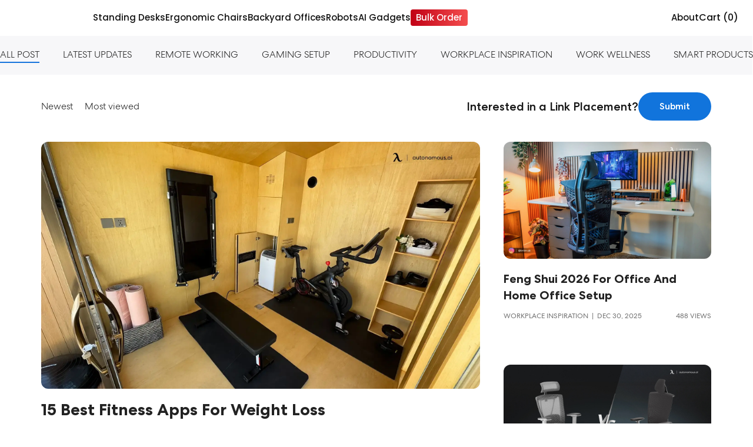

--- FILE ---
content_type: text/css
request_url: https://cdn.autonomous.ai/web-production/_next/static/css/e484cfb22f2133f9.css
body_size: 6733
content:
.LoadMoreContainer_LoadMoreContainer__loadMoreContainer___yI_Q{text-align:center}.LoadMoreContainer_LoadMoreContainer__loadMoreBtn__aAX_K{font-weight:500;font-size:1.8rem;line-height:2.8rem;height:5.6rem;color:#fff;background-color:#1174dc;transition:all .3s ease;min-width:14.5rem;border-radius:100px;font-weight:400;border:none;padding-left:3.2rem;padding-right:3.2rem;transition:background-color .3s ease-in}.LoadMoreContainer_LoadMoreContainer__loadMoreBtn__aAX_K:active,.LoadMoreContainer_LoadMoreContainer__loadMoreBtn__aAX_K:disabled,.LoadMoreContainer_LoadMoreContainer__loadMoreBtn__aAX_K:hover{background-color:#2a78fb}@media(max-width:576px){.LoadMoreContainer_LoadMoreContainer__loadMoreBtn__aAX_K:disabled{opacity:.65}}.Breadcrumb_Breadcrumb__wunQy{padding-top:2.8rem;padding-bottom:2.8rem;background:#fff}@media(max-width:576px){.Breadcrumb_Breadcrumb__wunQy{padding-bottom:.8rem}}.Breadcrumb_Breadcrumb__item__0hb_l{display:flex;align-items:center}.Breadcrumb_Breadcrumb__item_active__k621I{white-space:nowrap;overflow:hidden;text-overflow:ellipsis}@media screen and (max-width:767px){.Breadcrumb_Breadcrumb__item_active__k621I{display:block}}.Breadcrumb_Breadcrumb__item__0hb_l a{white-space:nowrap}.Breadcrumb_Breadcrumb__list__os_GO{display:flex;flex-wrap:nowrap;align-items:center}.Breadcrumb_Breadcrumb__devider__egt0U{display:inline-block;margin-left:.8rem;margin-right:.8rem;font-weight:500}.Breadcrumb_Breadcrumb__link__hRIuL{font-weight:400;font-size:14px;line-height:130%;color:#555}@media screen and (max-width:767px){.Breadcrumb_Breadcrumb__link__hRIuL{font-size:14px}}.Breadcrumb_Breadcrumb__link__hRIuL:hover{text-decoration:underline}.Breadcrumb_Breadcrumb__active__5h4Ds{color:#000002;text-decoration:none;-webkit-user-select:none;user-select:none}.AutoIcon_icon__KlJqK{width:100%}.AutoIcon_icon__KlJqK.AutoIcon_pulse__kaQde{animation:AutoIcon_rotate__b9Vc6 1.2s linear infinite}@keyframes AutoIcon_rotate__b9Vc6{0%{transform:rotate(0deg)}to{transform:rotate(1turn)}}.Button_Button__AqDze{border-radius:100px;font-size:1.6rem;line-height:2.4rem;letter-spacing:.01rem;transition:all .2s ease;padding:1.3rem 2.4rem;height:5rem;font-weight:500}.Button_Button__AqDze.Button_loading__sDdK_ .Button_icon__DJGKY{animation:Button_rotate__emwk0 1.2s linear infinite}.Button_Button__AqDze:focus{outline:none}.Button_Button__link__5YXaL{background:none}.Button_Button__link__5YXaL:hover{color:#1174dc}.Button_Button__text-14__5KP4F{font-size:1.4rem;line-height:2.4rem;letter-spacing:.1px;color:#1174dc}.Button_Button__text-14__5KP4F:hover{line-height:1.8rem;letter-spacing:.2px;text-decoration-line:underline;color:#2a78fb}.Button_Button__text-14__5KP4F:active{line-height:1.8rem;letter-spacing:.2px;text-decoration-line:underline;color:#0f61eb}.Button_Button__text-16__Gg4ix{font-size:1.6rem;line-height:1.6rem;letter-spacing:.2px;color:#1174dc}.Button_Button__text-16__Gg4ix:hover{text-decoration-line:underline;color:#2a78fb}.Button_Button__text-16__Gg4ix:active{text-decoration-line:underline;color:#0f61eb}.Button_Button__text-18__ogwBX{font-size:1.8rem;line-height:2.3rem;letter-spacing:.2px;color:#1174dc}.Button_Button__text-18__ogwBX:hover{text-decoration-line:underline;color:#2a78fb}.Button_Button__text-18__ogwBX:active{text-decoration-line:underline;color:#0f61eb}.Button_Button__primary__fUBYC{background-color:#1174dc;color:#fff}.Button_Button__primary__fUBYC:hover{background-color:#2a78fb}.Button_Button__primary__fUBYC:active{background-color:#0f61eb}.Button_Button__secondary__1CExr{border:1px solid #8a8a8a;background-color:#fff;color:#222}.Button_Button__secondary__1CExr:hover{border:1px solid #1174dc;color:#1174dc}.Button_Button__secondary__1CExr:active{border:1px solid #0f61eb;color:#0f61eb}.Button_Button__success__IdtG1{background-color:#1ab759;color:#fff}.Button_Button__success__IdtG1:hover{background-color:#40dd7f}.Button_Button__success__IdtG1:active{background-color:#0a0}.Button_Button__warning__7QBdU{background-color:#f90;color:#fff}.Button_Button__warning__7QBdU:hover{background-color:#fb3}.Button_Button__warning__7QBdU:active{background-color:#f80}.Button_Button__danger__cMYMg{background-color:#f33;color:#fff}.Button_Button__danger__cMYMg:hover{background-color:#ff5858}.Button_Button__danger__cMYMg:active{background-color:#ea2f2f}.Button_Button__outline-primary__3WaHp{border:1px solid #1174dc;color:#1174dc;background:#fff}.Button_Button__outline-primary__3WaHp:hover{background-color:#1174dc;color:#fff}.Button_Button__outline-primary__3WaHp:active{border:1px solid #0f61eb;background-color:#0f61eb;color:#fff}.Button_Button__outline-success__3hW8q{border:1px solid #1ab759;color:#1ab759;background:#fff}.Button_Button__outline-success__3hW8q:hover{background-color:#1ab759;color:#fff}.Button_Button__outline-success__3hW8q:active{border:1px solid #1ab759;background-color:#0a0;color:#fff}.Button_Button__outline-warning__mSEya{border:1px solid #f90;color:#f90;background:#fff}.Button_Button__outline-warning__mSEya:hover{background-color:#f90;color:#fff}.Button_Button__outline-warning__mSEya:active{border:1px solid #f90;background-color:#f80;color:#fff}.Button_Button__outline-danger__Mkjbo{border:1px solid #f33;color:#f33;background:#fff}.Button_Button__outline-danger__Mkjbo:hover{background-color:#f33;color:#fff}.Button_Button__outline-danger__Mkjbo:active{border:1px solid #f33;background-color:#ea2f2f;color:#fff}.Button_Button__sm__1UoKf{padding:.6rem 1.6rem;font-size:1.4rem;line-height:2.1rem;height:3.3rem}.Button_Button__md___Ag86{padding:.9rem 2rem;font-size:1.6rem;line-height:2.4rem;height:4.2rem}.Button_Button__lg__7M2f2{padding:1.45rem 2.4rem;font-size:1.8rem;line-height:2.7rem;height:5.6rem}.Button_Button__xl__B5M6H{padding:1.8rem 3.8rem}.Button_Button__AqDze[disabled]{color:#d3d3d3;background:#f2f2f2}@keyframes Button_rotate__emwk0{0%{transform:rotate(0deg)}to{transform:rotate(1turn)}}.Input_Input__xc9uD{margin-bottom:1rem;position:relative}.Input_Input_block__8nLeD{position:relative;width:100%;height:100%}.Input_Input__xc9uD.Input_InputSmall__TNmiw input{height:4.8rem}.Input_Input__xc9uD.Input_InputSmall__TNmiw input::placeholder{font-size:1.4rem;font-weight:400;color:silver}.Input_Input__xc9uD.Input_InputSmall__TNmiw input:not(.Input_hideLabelOnFocus__QXsBq):focus{outline:none;border-color:#222;box-shadow:none}.Input_Input__xc9uD.Input_InputSmall__TNmiw input:not(.Input_hideLabelOnFocus__QXsBq):focus+label{top:.5rem;transition:all .2s ease-out;font-size:1.2rem}.Input_Input__xc9uD.Input_InputSmall__TNmiw input:disabled{background-color:#f0f0f0;background:#f5f5f5}.Input_Input__xc9uD.Input_InputSmall__TNmiw input:not(.Input_hideLabelOnFocus__QXsBq)~.hasValue{top:.5rem;transition:all .2s ease-out;font-size:1.2rem}.Input_Input__xc9uD.Input_InputSmall__TNmiw label{display:flex;align-items:center;position:absolute;top:1.3rem;left:1.6rem;font-size:1.6rem;color:#555;transition:all .2s}.Input_Input__xc9uD.Input_InputSmall__TNmiw label span{color:#f33;margin-left:.2rem}.Input_Input__xc9uD input{width:100%;height:5rem;padding:1.3rem 1.6rem;border:.1rem solid silver;background:#fff;box-shadow:none;font-weight:400;font-size:1.5rem;line-height:2.2rem;border-radius:100px;color:#111}.Input_Input__xc9uD input:not(.Input_hideLabelOnFocus__QXsBq){padding-top:2.4rem}.Input_Input__xc9uD input::placeholder{font-size:1.4rem;font-weight:400;color:#9c9c9c}.Input_Input__xc9uD input:not(.Input_hideLabelOnFocus__QXsBq):focus{outline:none;border-width:1px;filter:drop-shadow(0 0 6px rgba(17,116,220,.1));border-color:#8cbbed;box-shadow:none}.Input_Input__xc9uD input:not(.Input_hideLabelOnFocus__QXsBq):focus+label{top:.55rem;transition:all .2s ease-out;font-size:1.2rem}.Input_Input__xc9uD input:disabled{background-color:#f5f5f5;color:silver;-webkit-text-fill-color:gray;border:1px solid #ddd}.Input_Input__xc9uD input:disabled~label{color:silver}.Input_Input__xc9uD input:not(.Input_hideLabelOnFocus__QXsBq)~.hasValue{top:.55rem;transition:all .2s ease-out;font-size:1.2rem}.Input_Input__xc9uD input:-webkit-autofill,.Input_Input__xc9uD input:-webkit-autofill:active,.Input_Input__xc9uD input:-webkit-autofill:focus,.Input_Input__xc9uD input:-webkit-autofill:hover{-webkit-box-shadow:inset 0 0 0 3rem #fff!important;-webkit-text-fill-color:#555!important}.Input_Input__xc9uD input.Input_hideLabelOnFocus__QXsBq+label.hasValue,.Input_Input__xc9uD input.Input_hideLabelOnFocus__QXsBq:focus+label{display:none}.Input_Input__xc9uD label{display:flex;align-items:center;position:absolute;top:1.3rem;left:1.6rem;font-size:1.5rem;color:#9c9c9c;transition:all .2s;margin-bottom:0}.Input_Input__xc9uD label span{color:#fa3434;margin-left:.2rem}.Input_Input_invalid__Idsgx{border:1px solid #ff7575!important;filter:inherit!important}.Input_Input__xc9uD .invalid-feedback{font-size:14px;color:#fa3434}.Input_Input__sm__gGKXf input{height:3.3rem;font-size:1.4rem;padding-top:24px}.Input_Input__sm__gGKXf label{top:.9rem;font-size:1.4rem}.Input_Input__md__zv7l0 input{height:4.2rem;font-size:1.6rem;line-height:2.4rem;padding-top:26px}.Input_Input__md__zv7l0 input:focus+label,.Input_Input__md__zv7l0 input~.hasValue{top:0;transition:all .2s ease-out;font-size:1.2rem}.Input_Input__md__zv7l0 label{top:.95rem;font-size:1.6rem;line-height:2.4rem}.Input_Input__lg__NeOrE input{height:5.6rem;padding-top:26px}.Input_Input__lg__NeOrE input:focus+label,.Input_Input__lg__NeOrE input~.hasValue{top:.4rem;transition:all .2s ease-out;font-size:1.3rem}.Input_Input__lg__NeOrE label{top:1.6rem;font-size:1.8rem;line-height:2.7rem}@media(max-width:768px){.Input_input__1CJi3{position:relative;width:100%}.Input_input__1CJi3 input{height:4.6rem;padding-top:2rem;padding-bottom:.5rem;font-size:1.4rem}.Input_input__1CJi3 input:disabled~label,.Input_input__1CJi3 input:not(.Input_hideLabelOnFocus__QXsBq):focus~label,.Input_input__1CJi3 input:not(.Input_hideLabelOnFocus__QXsBq)~.hasValue{top:.4rem;font-size:1.1rem;transition:all .2s}.Input_input__1CJi3 input:-webkit-autofill~label{top:.4rem;font-size:1.1rem;-webkit-transition:all .2s;transition:all .2s}.Input_input__1CJi3.Input_active__eqKTg input .Input_labelText__m1Q10{top:.4rem;font-size:1.1rem;transition:all .2s}}.SubscribeForm_BtnSubmit__796vX{height:5rem!important;display:flex;align-items:center;font-size:16px}@media(min-width:768px){.SubscribeForm_BtnSubmit__796vX{padding-left:1.6rem!important;padding-right:1.6rem!important}}.SubscribeForm_BtnSubmit__796vX .SubscribeForm_Icon__gkl3P{margin-right:5px}@media(max-width:576px){.SubscribeForm_BtnSubmit__796vX{flex:0 0 100%;max-width:100%}}.SubscribeForm_SubscribeForm__OcNZ0{max-width:680px;display:flex;align-items:flex-start;text-align:left;position:relative}@media(max-width:576px){.SubscribeForm_SubscribeForm__OcNZ0{flex-wrap:wrap}}.SubscribeForm_SubscribeForm__OcNZ0 .SubscribeForm_InputWrapper__9PaeW{flex:0 0 57%;max-width:57%;padding-right:.8rem}@media(min-width:768px){.SubscribeForm_SubscribeForm__OcNZ0 .SubscribeForm_InputWrapper__9PaeW{margin-bottom:0}}@media screen and (min-width:1025px){.SubscribeForm_SubscribeForm__OcNZ0 .SubscribeForm_InputWrapper__9PaeW{flex:0 0 60%;max-width:60%}}@media(max-width:576px){.SubscribeForm_SubscribeForm__OcNZ0 .SubscribeForm_InputWrapper__9PaeW{flex:0 0 100%;max-width:100%;padding-right:0}.SubscribeForm_SubscribeForm__OcNZ0 .SubscribeForm_BtnSubmit__796vX{flex:0 0 100%;max-width:100%;display:flex;justify-content:center}}.SubscribeForm_Subscribed__I3dbB{background:#000002;border-radius:6px;padding:13px;color:#fff;display:inline-block;min-width:250px;margin:0 auto}.SubscribeForm_Subscribed__I3dbB span:first-child{padding-right:8px}.FilterCategory_FilterCategory__gkHLH{display:flex;margin:0;padding:0;justify-content:center}.FilterCategory_FilterCategory__CategoryBlog__Yam6p{background:#f7f7f9;margin-bottom:3rem}@media(max-width:1024px){.FilterCategory_FilterCategory__gkHLH{overflow-x:auto;justify-content:flex-start}}.FilterCategory_FilterCategory__gkHLH li{list-style:none;margin:2rem;padding:0}.FilterCategory_FilterCategory__gkHLH li a{font-size:1.6rem;font-weight:300;color:#222;text-transform:uppercase;position:relative;white-space:nowrap}@media(max-width:768px){.FilterCategory_FilterCategory__gkHLH li a{font-size:1.4rem}}.FilterCategory_FilterCategory__gkHLH li a .label-hot sup{position:absolute;top:-.7rem;left:-.5rem;padding:0 .5rem;font-size:1.1rem;font-weight:300;color:#e91721;text-transform:none}.FilterCategory_FilterCategory__active__cNdqP{border-bottom:2px solid #1774dc}.TextArea_TextArea__Y01ue{margin-bottom:1.5rem;position:relative}.TextArea_TextArea_block__zqO2Q{position:relative;width:100%;height:100%}.TextArea_TextArea__Y01ue textarea{resize:none;width:100%;padding:2.4rem 1.5rem 1.6rem;border:1px solid silver;border-radius:12px;background:#fff;box-shadow:none;font-size:1.6rem;font-weight:400;line-height:2.1rem;color:#000002;display:block}.TextArea_TextArea__Y01ue textarea::placeholder{font-size:1.4rem;font-weight:400;color:#555}.TextArea_TextArea__Y01ue textarea:focus{outline:none;filter:drop-shadow(0 0 6px rgba(17,116,220,.3));border-color:#1c84f1;box-shadow:none}.TextArea_TextArea__Y01ue textarea:focus+label{top:.55rem;transition:all .2s ease-out;font-size:1.2rem;line-height:2.8rem;z-index:1;right:16px}.TextArea_TextArea__Y01ue textarea~.hasValue{display:none}.TextArea_TextArea__Y01ue label{display:flex;align-items:center;position:absolute;top:17px;left:15px;font-size:1.6rem;color:#9c9c9c;transition:all .2s;margin-bottom:0}.TextArea_TextArea__Y01ue label span{color:#f33;margin-left:2px}.TextArea_TextArea_invalid__UkTUg{border-color:#f33!important}.TextArea_TextArea_invalid__UkTUg:focus{filter:inherit!important}@media(max-width:768px){.TextArea_TextArea__Y01ue{position:relative;width:100%}.TextArea_TextArea__Y01ue textarea{min-height:46px;padding-top:32px;padding-bottom:5px;font-size:1.6rem}.TextArea_TextArea__Y01ue textarea:disabled~label,.TextArea_TextArea__Y01ue textarea:focus~label,.TextArea_TextArea__Y01ue textarea~.hasValue{top:4px;font-size:1.1rem;transition:all .2s}.TextArea_TextArea__Y01ue textarea:-webkit-autofill~label{top:4px;font-size:1.1rem;-webkit-transition:all .2s;transition:all .2s}.TextArea_TextArea__Y01ue.TextArea_active__6Ju_y textarea .TextArea_labelText__dsIv2{top:4px;font-size:1.1rem;transition:all .2s}}.FormLinkCollaboration_wrapper__XZfwr{padding:16px 32px 32px;max-width:670px}.FormLinkCollaboration_wrapper__XZfwr .FormLinkCollaboration_title__rbdid{color:var(--Primary-Black,#171717);font-size:26px;font-weight:500;line-height:34px;letter-spacing:-.104px;margin-bottom:4px}.FormLinkCollaboration_wrapper__XZfwr .FormLinkCollaboration_desc__Awwyy{color:var(--Secondary-555,#555);font-size:16px;font-weight:400;line-height:24px;letter-spacing:-.16px;margin-bottom:24px}.FormLinkCollaboration_wrapper__XZfwr .FormLinkCollaboration_label__g61GU{color:var(--Primary-Black,#171717);font-size:18px;font-weight:500;line-height:26px;letter-spacing:-.18px;margin-bottom:16px}.FormLinkCollaboration_wrapper__XZfwr .FormLinkCollaboration_note__hOrBZ{color:var(--Secondary-555,#555);font-size:14px;font-style:italic;font-weight:400;line-height:22px;margin-top:16px}.FormLinkCollaboration_wrapper__XZfwr .FormLinkCollaboration_uploadFileWrapper__C3iBI>div>button{height:auto;padding:16px;border-radius:6px;border:1px dashed var(--CTA-Main,#1174dc);background:var(--Notify-BG,#f5faff)}.FormLinkCollaboration_wrapper__XZfwr .FormLinkCollaboration_uploadFilePlaceholder__tbQnq{display:flex;gap:16px;align-items:center;text-align:left}.FormLinkCollaboration_wrapper__XZfwr .FormLinkCollaboration_uploadFilePlaceholder__tbQnq .FormLinkCollaboration_uploadFileLabel__7s7ME{color:var(--Primary-Black,#171717);font-size:16px;font-weight:500;line-height:24px;letter-spacing:-.16px}.FormLinkCollaboration_wrapper__XZfwr .FormLinkCollaboration_uploadFilePlaceholder__tbQnq .FormLinkCollaboration_uploadFileDesc__agGik{color:var(--Tertiary-Gray-8C,#8c8c8c);font-size:12px;font-weight:400;line-height:18px}.FormLinkCollaboration_wrapper__XZfwr .FormLinkCollaboration_row__wPTCh{display:grid;grid-template-columns:1fr 1fr;gap:8px}@media screen and (max-width:767px){.FormLinkCollaboration_wrapper__XZfwr .FormLinkCollaboration_row__wPTCh{grid-template-columns:1fr;gap:0}}.FormLinkCollaboration_wrapper__XZfwr .FormLinkCollaboration_input__Ot2Pi{width:100%}.FormLinkCollaboration_wrapper__XZfwr .react-dropdown-select-content.react-dropdown-select-type-multi .react-dropdown-select-option{padding:4px 8px 4px 12px;border-radius:100px;background:var(--Tertiary-Gray-F2,#f2f2f2)}.FormLinkCollaboration_wrapper__XZfwr .FormLinkCollaboration_cancelBtn__l8f7o{cursor:pointer;height:42px;width:100%;display:flex;align-items:center;justify-content:center;border:1px solid #ddd;border-radius:100px;font-weight:500;font-size:16px;line-height:20px;letter-spacing:-.002em;color:#555;padding:0 20px;margin-top:8px}@media screen and (max-width:767px){.FormLinkCollaboration_wrapper__XZfwr .FormLinkCollaboration_cancelBtn__l8f7o{font-size:14px}}.FormLinkCollaboration_wrapper__XZfwr .FormLinkCollaboration_cancelBtn__l8f7o:hover{background-color:#f0f0f0;border-color:#f0f0f0}.FormLinkCollaboration_wrapper__XZfwr .FormLinkCollaboration_select__m_e8D{min-height:50px;padding-top:4px!important;padding-bottom:4px!important;height:auto}.FormLinkCollaboration_wrapper__XZfwr .FormLinkCollaboration_submitBtn__WXTih{cursor:pointer;height:42px;width:100%;display:flex;align-items:center;justify-content:center;padding:0 20px;border-radius:100px;font-weight:500;font-size:16px;line-height:20px;letter-spacing:-.002em;background-color:#1174dc;color:#fff;margin-top:8px}@media screen and (max-width:767px){.FormLinkCollaboration_wrapper__XZfwr .FormLinkCollaboration_submitBtn__WXTih{font-size:14px}}.FormLinkCollaboration_wrapper__XZfwr .FormLinkCollaboration_submitBtn__WXTih:hover{background-color:#0c61bb}.FormLinkCollaboration_wrapper__XZfwr .FormLinkCollaboration_submitBtn__WXTih svg{margin-right:6px}.FormLinkCollaboration_successWrapper___Adus{padding:32px;text-align:center}.FormLinkCollaboration_successWrapper___Adus .FormLinkCollaboration_title__rbdid{margin-bottom:16px}.FormLinkCollaboration_successWrapper___Adus .FormLinkCollaboration_submitBtn__WXTih{width:130px;margin:auto}.LinkCollaboration_wrapper__sJ8XH{position:relative;display:flex;align-items:center;gap:14px}.LinkCollaboration_wrapper__sJ8XH .LinkCollaboration_title__ri77J{color:var(--Primary-Black,#171717);font-size:20px;font-weight:500;line-height:28px;margin-bottom:0}@media(max-width:768px){.LinkCollaboration_wrapper__sJ8XH .LinkCollaboration_title__ri77J{text-align:initial}}.LinkCollaboration_wrapper__sJ8XH .LinkCollaboration_btnSubmit__YHojs{display:flex;padding:12px 36px;justify-content:center;align-items:center;border-radius:100px;background:var(--CTA-Main,#1174dc);color:var(--Primary-White-fff,#fff);text-align:center;font-size:16px;font-weight:500;line-height:24px;letter-spacing:-.16px}.LinkCollaboration_wrapper__sJ8XH .LinkCollaboration_btnSubmit__YHojs:hover{opacity:.9}.LinkCollaboration_Modal__itI2u{max-width:-moz-fit-content;max-width:fit-content}@media screen and (max-width:767px){.LinkCollaboration_Modal__itI2u{margin:0;width:100vw}}.LinkCollaboration_Modal__itI2u .modal-content{border:none;border-radius:unset;background-color:unset}.LinkCollaboration_Modal__itI2u .modal-body{padding:0;background-color:#fff;border-radius:18px;box-shadow:0 4px 4px 0 #0000000f}@media screen and (max-width:767px){.LinkCollaboration_Modal__itI2u .modal-body{border-radius:0}}.FilterWithSearchBox_FilterWithSearchBox__DkZR7 .FilterWithSearchBox_SearchBlog__zJ9Ep{position:relative}.FilterWithSearchBox_FilterWithSearchBox__FilterBlock__QScw1{display:flex;align-items:center;margin:0;padding:0}@media(max-width:768px){.FilterWithSearchBox_FilterWithSearchBox__FilterBlock__QScw1{margin-bottom:1rem}}.FilterWithSearchBox_FilterWithSearchBox__FilterBlock__QScw1 li{list-style:none;margin:1rem 2rem 1rem 0;padding:0;color:#222;font-size:1.6rem;font-weight:300;cursor:pointer}.FilterWithSearchBox_FilterWithSearchBox__FilterBlock__QScw1 li .FilterWithSearchBox_IconSearch__XuthL{cursor:pointer;position:relative;transform:translateY(-2px)}.FilterWithSearchBox_FilterWithSearchBox__FormSearch__oImb9{position:relative}@media(max-width:768px){.FilterWithSearchBox_FilterWithSearchBox__FormSearch__oImb9{position:static}}.FilterWithSearchBox_FilterWithSearchBox__FormSearch__oImb9 .FilterWithSearchBox_btnClose__7v6Xw{position:absolute;top:10px;right:10px;cursor:pointer}.FilterWithSearchBox_FilterWithSearchBox__FormSearch__oImb9 .FilterWithSearchBox_IconSearchInput__wahSR{position:absolute;top:16px;left:10px;z-index:3}.FilterWithSearchBox_FilterWithSearchBox__FormSearch__oImb9 .FilterWithSearchBox_IconSearch__XuthL{position:absolute;top:-7px;left:10px;z-index:3}@media(max-width:992px){.FilterWithSearchBox_FilterWithSearchBox__FormSearch__oImb9 .FilterWithSearchBox_IconSearch__XuthL{top:0;left:0}}.FilterWithSearchBox_FilterWithSearchBox__FormSearch__oImb9 .FilterWithSearchBox_SearchBlog__zJ9Ep{position:absolute;top:-36px;left:0;width:200px;z-index:2}@media(max-width:768px){.FilterWithSearchBox_FilterWithSearchBox__FormSearch__oImb9 .FilterWithSearchBox_SearchBlog__zJ9Ep{background:#fff;top:-10px;z-index:99;width:100%;left:0;right:0}.FilterWithSearchBox_FilterWithSearchBox__FormSearch__oImb9 .FilterWithSearchBox_SearchBlog__zJ9Ep input{width:100%}}.FilterWithSearchBox_FilterWithSearchBox__FormSearch__oImb9 .FilterWithSearchBox_SearchBlog__zJ9Ep label{left:32px}.FilterWithSearchBox_FilterWithSearchBox__FormSearch__oImb9 .FilterWithSearchBox_SearchBlog__zJ9Ep input{padding-left:32px}@media screen and (max-width:767px){.FilterWithSearchBox_FilterWithSearchBox__FormSearchWrapper__rFZMS{display:none}}.FilterWithSearchBox_FilterWithSearchBox__FormSearchWrapper__rFZMS .FilterWithSearchBox_FormSearch__zT74D{position:relative;display:flex;align-items:center;gap:14px}.FilterWithSearchBox_FilterWithSearchBox__FormSearchWrapper__rFZMS .FilterWithSearchBox_FormSearch__zT74D .FilterWithSearchBox_title__w_wNs{color:var(--Primary-Black,#171717);font-size:20px;font-weight:500;line-height:28px;margin-bottom:0}@media(max-width:768px){.FilterWithSearchBox_FilterWithSearchBox__FormSearchWrapper__rFZMS .FilterWithSearchBox_FormSearch__zT74D .FilterWithSearchBox_title__w_wNs{text-align:initial}}.FilterWithSearchBox_FilterWithSearchBox__FormSearchWrapper__rFZMS .FilterWithSearchBox_FormSearch__zT74D .FilterWithSearchBox_btnSubmit__nDZ_R{display:flex;padding:12px 36px;justify-content:center;align-items:center;border-radius:100px;background:var(--CTA-Main,#1174dc);color:var(--Primary-White-fff,#fff);text-align:center;font-size:16px;font-weight:500;line-height:24px;letter-spacing:-.16px}.FilterWithSearchBox_FilterWithSearchBox__FormSearchWrapper__rFZMS .FilterWithSearchBox_FormSearch__zT74D .FilterWithSearchBox_btnSubmit__nDZ_R:hover{opacity:.9}.FilterWithSearchBox_FilterWithSearchBox__active__lw9ii{border-bottom:.2rem solid #222}.Post_Post__CategoryName__9RtRU{font-size:1.2rem;line-height:2.6rem;text-transform:uppercase;font-weight:300;color:#222;margin-bottom:0}.Post_Post__PostThumb__GJlqy{margin-bottom:2rem;display:block;overflow:hidden;object-fit:cover;aspect-ratio:16/9}@media(max-width:768px){.Post_Post__PostThumb__GJlqy{border-radius:0}}.Post_Post__PostThumb__GJlqy img{border-radius:1.2rem;object-position:top center}@media(max-width:768px){.Post_Post__PostThumb__GJlqy img{border-radius:0}}.Post_Post__PostLink__txwkL{white-space:normal;display:inline-block;color:#222;font-size:2rem;line-height:2.8rem;font-weight:700;text-transform:capitalize;vertical-align:top;margin-bottom:1rem}.Post_Post__PostLink__txwkL:hover{color:#000002;text-decoration:none}@media(min-width:992px){.Post_Post__PostBlock__3zv_T{min-height:130px}}.Post_Post__PostSummary__frVe6{font-size:1.4rem;line-height:2.4rem;color:#555;font-weight:300}@media screen and (max-width:767px){.Post_Post__PostSummary__frVe6{font-weight:400}}.Post_Post__PostAuthor__zga4J{display:flex;align-items:center;justify-content:space-between}.Post_Post__PostAuthor__zga4J span{font-size:1.2rem;line-height:130%;color:#757575;text-transform:uppercase}.AutoImage_wrapper__KhUNM{position:relative;line-height:1;width:100%;z-index:1}.AutoImage_wrapper__KhUNM.AutoImage_loading__mYsTJ{background-color:#eee;background-image:linear-gradient(90deg,#eee,#f5f5f5,#eee);background-size:200px 100%;background-repeat:no-repeat;animation:AutoImage_shimmer__bhnm9 1.2s ease-in-out infinite}.AutoImage_wrapper__KhUNM>img{object-fit:cover;z-index:-1}@keyframes AutoImage_shimmer__bhnm9{0%{background-position:-200px 0}to{background-position:calc(200px + 100%) 0}}.AutoVideo_wrapper__CMWQo{position:relative;width:100%;z-index:1}.AutoVideo_wrapper__CMWQo>span:first-child{display:block;position:absolute;width:100%;height:100%;z-index:-1;top:0;left:0}.AutoVideo_wrapper__CMWQo .AutoVideo_skeleton__4cdmK{height:100%!important;position:absolute;top:0;left:0;width:100%}.AutoVideo_wrapper__CMWQo video{object-fit:cover}.YoutubeVideo_wrapper__VQ4Um{position:relative;z-index:1;width:100%}.YoutubeVideo_wrapper__VQ4Um>*{position:absolute;width:100%;height:100%}.YoutubeVideo_wrapper__VQ4Um .YoutubeVideo_poster__7HndN{object-fit:cover}.YoutubeVideo_wrapper__VQ4Um .YoutubeVideo_playBtn__bMh0v{position:absolute;top:50%;left:50%;transform:translate(-50%,-50%);width:68px;height:68px;cursor:pointer}.PromotionEmail_modalDialog__BoHz6{max-width:100vw;margin:0;height:100vh}.PromotionEmail_modalDialog__BoHz6 .PromotionEmail_closeButton__Rme7Y{position:absolute;top:30px;right:30px;width:40px;height:40px;display:flex;align-items:center;justify-content:center;cursor:pointer;transition:all .3s ease;z-index:2;color:#000;border-radius:100%;background-color:#fff}@media(max-width:768px){.PromotionEmail_modalDialog__BoHz6 .PromotionEmail_closeButton__Rme7Y{width:36px;height:36px;right:0}}.PromotionEmail_modalDialog__BoHz6 .PromotionEmail_media__vat_W{width:1600px;aspect-ratio:1600/900;margin:0 auto}.PromotionEmail_modalBackdrop__9cuFP{background-color:#000000e6}.PromotionEmail_modalContent__iw6qX{background:#0000;border:none;width:-moz-fit-content;width:fit-content;margin:0 auto}.PromotionEmail_promotionEmailBtn__CT5Dd{position:fixed;z-index:1000;bottom:300px;left:-65px;width:170px;height:44px;border-radius:0 0 20px 20px;border:1px solid #fff;background:url(https://cdn.autonomous.ai/production/ecm/251120/bg-floating.jpg) #d3d3d3 50%/cover no-repeat;transform:rotate(-90deg);color:#fff;font-size:18px;font-weight:600;line-height:44px;letter-spacing:.18px;display:flex;gap:10px;align-items:center;justify-content:center}.PromotionEmail_promotionEmailBtn__CT5Dd:active,.PromotionEmail_promotionEmailBtn__CT5Dd:hover{outline:none}.PromotionEmail_promotionEmailWrapper__av_90{display:flex;flex-direction:column;align-items:center;justify-content:center;margin:0 auto;text-align:center;animation:PromotionEmail_fadeInUp__ux4iG .6s ease-out}@keyframes PromotionEmail_fadeInUp__ux4iG{0%{opacity:0;transform:translateY(30px)}to{opacity:1;transform:translateY(0)}}.PromotionEmail_promotionEmailContent__pOqmv{display:flex;padding:10px;align-items:center;gap:10px;border-radius:12px;background:#fff}@media(max-width:768px){.PromotionEmail_promotionEmailContent__pOqmv{flex-direction:column}}.PromotionEmail_promotionEmailImage__h__sT{width:540px;height:540px;object-fit:cover;border-radius:10px}@media(max-width:768px){.PromotionEmail_promotionEmailImage__h__sT{width:100%;height:auto}}.PromotionEmail_promotionEmailContentRight__Gpk2v{display:flex;padding:32px;flex-direction:column;justify-content:center;align-items:center;gap:40px;align-self:stretch}@media(max-width:768px){.PromotionEmail_promotionEmailContentRight__Gpk2v{order:-1;gap:20px}}.PromotionEmail_promotionEmailTitle__QmYe_{color:#111;margin:0;text-align:center;font-size:44px;font-weight:600;line-height:52px;letter-spacing:-1.32px}@media(max-width:768px){.PromotionEmail_promotionEmailTitle__QmYe_{font-size:28px;line-height:36px}}.PromotionEmail_promotionEmailDescription__cBd8h{color:#111;margin:16px 0 0;text-align:center;font-size:24px;font-weight:500;line-height:32px}@media(max-width:768px){.PromotionEmail_promotionEmailDescription__cBd8h{font-size:16px}}.PromotionEmail_promotionEmailForm__Dotn8{display:flex;flex-direction:column;align-items:center;justify-content:center;gap:14px;width:100%;max-width:410px}.PromotionEmail_promotionEmailFormGroup__nWg6f{display:flex;flex-direction:column;width:100%;gap:8px}.PromotionEmail_promotionEmailFormGroup__nWg6f input{padding:10px 16px;flex-direction:column;align-items:flex-start;gap:2px;border-radius:100px;border:1px solid #b6b6b6;background:#fff;color:#7d8387;font-weight:500}.PromotionEmail_promotionEmailFormButton__AbwkY,.PromotionEmail_promotionEmailFormGroup__nWg6f input{display:flex;height:48px;justify-content:center;align-self:stretch;font-size:15px;line-height:22px;letter-spacing:-.15px}.PromotionEmail_promotionEmailFormButton__AbwkY{padding:12px 16px;align-items:center;gap:10px;border-radius:100px;background:#1174dc;color:#fff;text-align:center;font-weight:600}.PromotionEmail_promotionEmailBenefits__s_FVf{display:flex;width:100%;flex-direction:column;align-items:flex-start;justify-content:flex-start;gap:10px;color:#111;font-size:15px;font-weight:500;line-height:22px}.PromotionEmail_promotionEmailContentRightSuccess___Vdoo{display:flex;flex-direction:column;align-items:center;gap:16px;max-width:365px}.PromotionEmail_successMessageLine1__mfQpG{color:#111;font-size:24px;font-weight:500;line-height:32px}.PromotionEmail_successMessageLine2__sWZN4{color:#111;font-size:15px;font-weight:500;line-height:22px}.PromotionEmail_promotionEmailCode__mo1hs{display:flex;align-items:center;justify-content:center;gap:10px;color:#1174dc;font-size:24px;font-weight:600;line-height:32px;cursor:pointer}.Blog_Blog__rFbAK .Blog_ListPost__IYjtZ{display:block;clear:both;overflow:hidden}.Blog_Blog__rFbAK .Blog_colPost__Bhpgq{float:left;display:block}@media(min-width:992px){.Blog_Blog__rFbAK .Blog_colPost__Bhpgq{margin-bottom:6rem;padding:0 2rem;width:33.33%}.Blog_Blog__rFbAK .Blog_colPost__Bhpgq:first-child{width:66.66%}.Blog_Blog__rFbAK .Blog_colPost__Bhpgq:first-child [class*=PostSummary]{font-size:1.8rem;line-height:2.8rem}.Blog_Blog__rFbAK .Blog_colPost__Bhpgq:first-child [class*=PostLink]{font-size:2.8rem;line-height:3rem;margin-bottom:1rem}.Blog_Blog__rFbAK .Blog_colPost__Bhpgq:first-child [class*=PostAuthor]{justify-content:flex-start}.Blog_Blog__rFbAK .Blog_colPost__Bhpgq:first-child [class*=PostAuthor] span{font-size:1.4rem}.Blog_Blog__rFbAK .Blog_colPost__Bhpgq:first-child [class*=PostAuthor] span:last-child{padding-left:40px}.Blog_Blog__rFbAK .Blog_colPost__Bhpgq:nth-child(2){margin-bottom:3rem}.Blog_Blog__rFbAK .Blog_colPost__Bhpgq:nth-child(3) [class*=PostBlock]{min-height:8rem}.Blog_Blog__rFbAK .Blog_colPost__Bhpgq:nth-child(4){clear:both}}@media(max-width:768px){.Blog_Blog__rFbAK .Blog_colPost__Bhpgq{margin-bottom:5rem}}.Blog_Blog__rFbAK .Blog_customBreabcrumb__FfXwB [class*=Breadcrumb_Breadcrumb]{padding:.4rem 0;background:#676767;color:#fff}.Blog_Blog__rFbAK .Blog_customBreabcrumb__FfXwB [class*=Breadcrumb__active]{color:#fff}.Blog_Blog__rFbAK .Blog_customLoadmore__1dGpX{margin-bottom:3rem}@media(max-width:576px){.Blog_Blog__rFbAK .Blog_customLoadmore__1dGpX [class*=loadMoreBtn]{width:100%}}.Blog_Blog__SliderWrapper__4HhzL{position:relative}.Blog_Blog__SliderWrapper__4HhzL [class~=slick-next],.Blog_Blog__SliderWrapper__4HhzL [class~=slick-prev]{visibility:visible;display:flex!important;justify-content:center;align-items:center;z-index:1;width:50px;height:100px;border-radius:0;border:none;opacity:1;position:absolute;top:50%;transform:translateY(-50%)}.Blog_Blog__SliderWrapper__4HhzL [class~=slick-next] button,.Blog_Blog__SliderWrapper__4HhzL [class~=slick-prev] button{width:100%;height:100%;background:none;border:0}.Blog_Blog__SliderWrapper__4HhzL [class~=slick-next]:before,.Blog_Blog__SliderWrapper__4HhzL [class~=slick-prev]:before{display:none}.Blog_Blog__SliderWrapper__4HhzL [class~=slick-next]:hover svg,.Blog_Blog__SliderWrapper__4HhzL [class~=slick-prev]:hover svg{color:#1174dc}.Blog_Blog__SliderWrapper__4HhzL [class~=slick-next] svg,.Blog_Blog__SliderWrapper__4HhzL [class~=slick-prev] svg{width:17px;height:32px;color:#222}.Blog_Blog__SliderWrapper__4HhzL div[class~=slick-prev]{left:20px}.Blog_Blog__SliderWrapper__4HhzL div[class~=slick-next]{right:20px}@media(max-width:768px){.Blog_Blog__SliderWrapper__4HhzL div[class~=slick-next],.Blog_Blog__SliderWrapper__4HhzL div[class~=slick-prev]{opacity:1}}@media(max-width:576px){.Blog_Blog__SliderWrapper__4HhzL div[class~=slick-next],.Blog_Blog__SliderWrapper__4HhzL div[class~=slick-prev]{width:30px;height:50px;opacity:1}.Blog_Blog__SliderWrapper__4HhzL div[class~=slick-next] svg,.Blog_Blog__SliderWrapper__4HhzL div[class~=slick-prev] svg{width:15px;height:20px}.Blog_Blog__SliderWrapper__4HhzL div[class~=slick-prev]{left:10px}.Blog_Blog__SliderWrapper__4HhzL div[class~=slick-next]{right:10px}.Blog_Blog__SliderWrapper__4HhzL .Blog_dotPaging__NqV07{display:flex!important;justify-content:center;padding:20px 0}.Blog_Blog__SliderWrapper__4HhzL .Blog_dotPaging__NqV07 li{width:10px;height:10px;list-style:none;display:flex;justify-content:center;align-items:center;margin:5px}.Blog_Blog__SliderWrapper__4HhzL .Blog_dotPaging__NqV07 li span{width:6px;height:6px;border-radius:50%;display:block;background:#555}.Blog_Blog__SliderWrapper__4HhzL .Blog_dotPaging__NqV07 li[class~=slick-active] span{background:var(--blue-base)}}.Blog_Blog__rFbAK .Blog_SubFormWrapper__nKgKM{margin-top:3rem}.Blog_Blog__rFbAK .Blog_SubFormWrapper__nKgKM [class*=SubscribeForm_SubscribeForm]{display:block}.Blog_Blog__rFbAK .Blog_SubFormWrapper__nKgKM [class*=SubscribeForm_InputWrapper]{max-width:100%;padding-right:0}.Blog_Blog__rFbAK .Blog_SubFormWrapper__nKgKM [class*=SubscribeForm_BtnSubmit]{width:100%;justify-content:center;margin-top:1rem}.Blog_Blog__rFbAK .Blog_LinkSubmit__CZ3v9{padding:1.6rem;border-radius:.6rem;margin-top:2rem;display:inline-block}.Blog_Blog__rFbAK .Blog_LinkSubmit__CZ3v9:hover{text-decoration:none}.Blog_Blog__ItemSlider__7F0BV{position:relative;height:60vh;min-height:450px;width:100%;background-color:#e3ecf3}@media(max-width:768px){.Blog_Blog__ItemSlider__7F0BV{height:auto;padding-bottom:4rem}}.Blog_Blog__ItemSlider__7F0BV .container{height:100%}.Blog_Blog__ItemSlider__7F0BV .Blog_ContentBanner__pt8bm{position:relative;z-index:10;max-width:444px}.Blog_Blog__ItemSlider__7F0BV .Blog_ContentBanner__pt8bm .Blog_titleBanner__yQ1H_{margin:0 0 20px;font-weight:500;font-size:44px;line-height:52px;color:#000002;text-transform:none}@media(max-width:768px){.Blog_Blog__ItemSlider__7F0BV .Blog_ContentBanner__pt8bm .Blog_titleBanner__yQ1H_{font-size:2.2rem;line-height:3.2rem;margin:0 0 1rem;padding-top:1.6rem}}.Blog_Blog__ItemSlider__7F0BV .Blog_ContentBanner__pt8bm .Blog_SubtitleBanner__iSCmQ{font-size:16px;line-height:26px;color:#222}@media(min-width:768px){.Blog_Blog__ItemSlider__7F0BV .Blog_ImageSlider__nZGD4{position:absolute;top:0;left:0}}.Blog_Blog__rFbAK .Blog_FilterWithSearch__mhvLQ{margin-bottom:3.6rem}@media(min-width:992px){.Blog_Blog__rFbAK .Blog_FilterWithSearch__mhvLQ{padding-left:2rem;padding-right:2rem}.Blog_Blog__rFbAK .Blog_FilterWithSearch__mhvLQ [class*=SubscribeForm_SubscribeForm]{justify-content:flex-end}}.Blog_Blog__rFbAK .Blog_positionRelative__7GRuu{position:relative}.Blog_Blog__rFbAK .Blog_LoadingWrapper__8JoPf{display:flex;width:100%;height:100%;position:absolute;top:10%;left:0;justify-content:center;font-size:5rem;z-index:1}.Blog_Blog__rFbAK .Blog_LoadingWrapper__loadingContainer__w1UU3{width:6.4rem;height:6.4rem;background-color:#ede3e3;border-radius:.5rem;opacity:.8;display:flex;justify-content:center;align-items:center}

--- FILE ---
content_type: text/css
request_url: https://cdn.autonomous.ai/web-production/_next/static/css/ab92b4e34cce27f1.css
body_size: 933
content:
.TaxFreeHoliday_label__oKHbh{color:#1174dc;font-size:14px;font-weight:500;line-height:22px;letter-spacing:-.28px;cursor:pointer;padding-right:14px;margin-right:14px;border-right:1px solid #b0b0b0}.TaxFreeHoliday_popover__pNXMi{border-radius:10px;border:2px solid #fff;background:#f2f2f2;box-shadow:0 10px 30px 0 #00000029;padding:20px 16px;max-width:470px;position:relative}.TaxFreeHoliday_popover__pNXMi .arrow{display:none}.TaxFreeHoliday_popover__pNXMi .TaxFreeHoliday_popoverClose__sI9gH{position:absolute;top:0;right:0;cursor:pointer}.TaxFreeHoliday_popover__pNXMi .TaxFreeHoliday_popoverContent__JrxpV{display:flex;align-items:flex-start;gap:16px;padding:0}.TaxFreeHoliday_popover__pNXMi .TaxFreeHoliday_popoverIcon__kgSoR{flex-basis:24px;flex-shrink:0}.TaxFreeHoliday_popover__pNXMi .TaxFreeHoliday_popoverTitle__C95xI{color:#555;font-size:14px;font-style:normal;font-weight:400;line-height:22px;letter-spacing:-.28px;margin-bottom:12px}.TaxFreeHoliday_popover__pNXMi .TaxFreeHoliday_popoverDesc__O2ZEy{color:#333;font-size:16px;font-style:normal;font-weight:500;line-height:24px;letter-spacing:-.32px}.TaxFreeHoliday_popover__pNXMi .TaxFreeHoliday_popoverDesc__O2ZEy span{font-weight:400}.NFT_label__RS_4O{color:#555;font-size:14px;font-weight:500;line-height:22px;letter-spacing:-.28px;cursor:pointer;padding-right:14px;margin-right:14px;border-right:1px solid #b0b0b0}.NFT_label__RS_4O.NFT_active__3ZGTq,.NFT_label__RS_4O:hover{color:#1174dc}.NFT_popover__qYydo{border-radius:10px;border:2px solid #fff;background:#f2f2f2;box-shadow:0 10px 30px 0 #00000029;padding:20px 16px;max-width:470px;position:relative}.NFT_popover__qYydo .arrow{display:none}.NFT_popover__qYydo .NFT_popoverClose__3G9KI{position:absolute;top:0;right:0;cursor:pointer}.NFT_popover__qYydo .NFT_popoverContent__vs0C9{display:flex;align-items:flex-start;gap:16px;padding:0}.NFT_popover__qYydo .NFT_popoverIcon__hk8hX{flex-basis:24px;flex-shrink:0}.NFT_popover__qYydo .NFT_popoverTitle__0TMa_{color:#555;font-size:14px;font-style:normal;font-weight:400;line-height:22px;letter-spacing:-.28px;margin-bottom:12px}.NFT_popover__qYydo .NFT_popoverDesc__p5hWc{color:#333;font-size:16px;font-style:normal;font-weight:500;line-height:24px;letter-spacing:-.32px}.NFT_popover__qYydo .NFT_popoverDesc__p5hWc span{font-weight:400}.TopBar_TopBar__aQlvw{width:100%;display:flex;align-items:center;height:38px;margin:0;background:#f2f2f2;position:relative;z-index:1001}.TopBar_TopBar__wrapper__GlzTc{display:flex;flex-wrap:wrap;justify-content:center;align-items:center}@media screen and (max-width:767px){.TopBar_TopBar__wrapper__GlzTc{justify-content:flex-start}}@media screen and (min-width:768px){.TopBar_TopBar__wrapper__GlzTc{flex-wrap:nowrap;justify-content:space-between}}@media screen and (min-width:1200px){.TopBar_TopBar__wrapper__GlzTc{padding-left:5rem;padding-right:5rem;max-width:100%}}.TopBar_TopBar__link__XdtoQ{display:flex;align-items:center}@media screen and (max-width:767px){.TopBar_TopBar__link__XdtoQ{display:none}}.TopBar_TopBar__item__V1Gpl{color:#555;font-size:14px;font-style:normal;font-weight:500;line-height:22px;letter-spacing:-.28px}.TopBar_TopBar__item__V1Gpl.TopBar_active__t1bj2,.TopBar_TopBar__item__V1Gpl:hover{color:#1174dc}@media screen and (min-width:768px){.TopBar_TopBar__item__V1Gpl{text-align:right}}.TopBar_TopBar__aQlvw .TopBar_left__Bb7j6{display:flex;align-items:center}.TopBar_TopBar__aQlvw .TopBar_btnSearch__Q04mf .topbar__icon{width:20px;height:20px}.TopBar_TopBar__aQlvw .TopBar_list__gJDYR{display:flex;align-items:center;gap:20px;border-right:1px solid #b0b0b0;margin-right:20px;padding-right:20px}

--- FILE ---
content_type: text/javascript
request_url: https://cdn.autonomous.ai/web-production/_next/static/chunks/webpack-490f9c1efb0ff7a5.js
body_size: 9482
content:
!function(){"use strict";var e,c,a,f,d,b,t,n,r,s,i,u,o={},l={};function h(e){var c=l[e];if(void 0!==c)return c.exports;var a=l[e]={id:e,loaded:!1,exports:{}},f=!0;try{o[e].call(a.exports,a,a.exports,h),f=!1}finally{f&&delete l[e]}return a.loaded=!0,a.exports}h.m=o,h.amdD=function(){throw Error("define cannot be used indirect")},e=[],h.O=function(c,a,f,d){if(a){d=d||0;for(var b=e.length;b>0&&e[b-1][2]>d;b--)e[b]=e[b-1];e[b]=[a,f,d];return}for(var t=1/0,b=0;b<e.length;b++){for(var a=e[b][0],f=e[b][1],d=e[b][2],n=!0,r=0;r<a.length;r++)t>=d&&Object.keys(h.O).every(function(e){return h.O[e](a[r])})?a.splice(r--,1):(n=!1,d<t&&(t=d));if(n){e.splice(b--,1);var s=f();void 0!==s&&(c=s)}}return c},h.n=function(e){var c=e&&e.__esModule?function(){return e.default}:function(){return e};return h.d(c,{a:c}),c},a=Object.getPrototypeOf?function(e){return Object.getPrototypeOf(e)}:function(e){return e.__proto__},h.t=function(e,f){if(1&f&&(e=this(e)),8&f||"object"==typeof e&&e&&(4&f&&e.__esModule||16&f&&"function"==typeof e.then))return e;var d=Object.create(null);h.r(d);var b={};c=c||[null,a({}),a([]),a(a)];for(var t=2&f&&e;"object"==typeof t&&!~c.indexOf(t);t=a(t))Object.getOwnPropertyNames(t).forEach(function(c){b[c]=function(){return e[c]}});return b.default=function(){return e},h.d(d,b),d},h.d=function(e,c){for(var a in c)h.o(c,a)&&!h.o(e,a)&&Object.defineProperty(e,a,{enumerable:!0,get:c[a]})},h.f={},h.e=function(e){return Promise.all(Object.keys(h.f).reduce(function(c,a){return h.f[a](e,c),c},[]))},h.u=function(e){return 8965===e?"static/chunks/8965-b7e6711b5a4906b8.js":7575===e?"static/chunks/7575-4836ddc90ba77ed5.js":863===e?"static/chunks/863-f029df9662b6f479.js":2474===e?"static/chunks/2474-9b37b3a713a3fb64.js":3263===e?"static/chunks/3263-81dea0ee0451d23b.js":708===e?"static/chunks/708-e2b5945d78780dcf.js":2077===e?"static/chunks/2077-6509c33f72dbd468.js":5343===e?"static/chunks/5343-678349a00be394fe.js":7677===e?"static/chunks/7677-0e0608e5b154e8c2.js":6304===e?"static/chunks/6304-66ecdd6077c141e1.js":2625===e?"static/chunks/2625-e7810005eb4dd6d8.js":3106===e?"static/chunks/3106-de69b63341b8f4e9.js":6470===e?"static/chunks/6470-5204683ac5d23ef2.js":1655===e?"static/chunks/1655-62b9511c9b8c2edd.js":8033===e?"static/chunks/8033-27f7f2abcc766ac5.js":2340===e?"static/chunks/2340-08e9cf9f25d44781.js":9391===e?"static/chunks/9391-b7b1dcddd4a22d4a.js":1206===e?"static/chunks/1206-81c955f7f767b0d7.js":9117===e?"static/chunks/9117-b416431ca2ff1fa3.js":763===e?"static/chunks/763-3a19da3db69f97b5.js":8375===e?"static/chunks/8375-6fb779cbfdbaeffa.js":2501===e?"static/chunks/2501-a2487a02a163cc03.js":6038===e?"static/chunks/6038-8decc2ff8432644b.js":9805===e?"static/chunks/9805-920212aaefb87121.js":1565===e?"static/chunks/1565-ba449b10a0c21f38.js":2315===e?"static/chunks/2315-c6dc698444ebfcea.js":4165===e?"static/chunks/4165-5e58bbf108990a04.js":6066===e?"static/chunks/6066-f38cddcad5ea017d.js":5935===e?"static/chunks/5935-a69947bf01d05fe2.js":7724===e?"static/chunks/7724-3ba5701df7f9f52c.js":3766===e?"static/chunks/3766-15c14bb83e61c898.js":6907===e?"static/chunks/6907-42a1636cb8f9f805.js":7169===e?"static/chunks/7169-5b29a377df19fcce.js":3291===e?"static/chunks/3291-ca0a3e1b45cfa461.js":7921===e?"static/chunks/7921-b3c888810ae4b38f.js":9457===e?"static/chunks/9457-c5f04e7dfbc60bd0.js":6407===e?"static/chunks/6407-0ef38db83f51d919.js":722===e?"static/chunks/722-d5fb80e13e5e1aaa.js":4528===e?"static/chunks/4528-22fe5a00c2c12748.js":7717===e?"static/chunks/7717-98e08bf50e1c8f6e.js":5136===e?"static/chunks/5136-6b3372460e388c3c.js":5510===e?"static/chunks/5510-e0d40baccade3992.js":3023===e?"static/chunks/3023-e50df54566c943f5.js":1239===e?"static/chunks/1239-1f8f2db6cadc96bf.js":3572===e?"static/chunks/3572-b1ccd2ae70ff7371.js":"static/chunks/"+(({261:"reactPlayerKaltura",2121:"reactPlayerFacebook",2546:"reactPlayerStreamable",3743:"reactPlayerVimeo",4258:"reactPlayerMux",4439:"reactPlayerYouTube",4667:"reactPlayerMixcloud",6011:"reactPlayerFilePlayer",6125:"reactPlayerSoundCloud",6216:"reactPlayerTwitch",7596:"reactPlayerDailyMotion",7664:"reactPlayerPreview",8055:"reactPlayerWistia",8888:"reactPlayerVidyard"})[e]||e)+"."+({64:"744d1834dc9ac327",129:"0685c58a4bf1fe4e",201:"276d2fb24f3d493a",245:"fba76ac241a4c7ae",261:"6db5141ad3e6cb14",269:"f70ce99f21b49264",285:"f2e198a51e8e8096",306:"e803081fcbe272a5",346:"cbde8a07aff2d320",410:"bb761c53655eece8",416:"f8bda5b54fb92f1c",528:"22c4d008323ca596",645:"f10eedbf19ab3a8f",794:"eb1b63a8115f5d5e",1004:"c3fb741331f33e4c",1036:"eb6c594183b223bc",1053:"038f05482b3a63e5",1054:"6e0f9e7167ec0f11",1214:"066bb80504a09bf7",1227:"b1f7eab05bb5cff1",1324:"f10abd873de59189",1339:"a631fec1a2f2815f",1367:"cbd0cd53a7584466",1377:"36a2d2bb22616107",1545:"d4ab125a736219d9",1561:"fd6b0d3cc8b74b22",1629:"70ebdac7dd2f1a44",1735:"37b890306b32e5e4",1785:"190c03dca35555fa",1892:"eac181539c442e99",2001:"368a58e07a9643f0",2004:"feb87ffd688299bd",2121:"8d23a7d4d3b0694d",2130:"a7e32e55cc237107",2149:"af888377f22bebce",2191:"8141feefc66468da",2246:"adea7510607ea81f",2253:"c7fe02777ce1fcd0",2314:"1d4987b8280e6c2a",2338:"ea6e37024f836f99",2345:"571a97f6edcae5e0",2361:"7a2a633c2ca873e3",2411:"ff516df2d6e972e1",2546:"a592e0038ccbbd52",2548:"ee003aba36a120d7",2558:"385e9862e353df97",2572:"be243a76c49c6dc9",2614:"38e12e70a8ab2690",2622:"67a1474b5600b91f",2660:"87d951651195ed60",2742:"26780ac6fdd52d20",2774:"c0a1e031230eb3d5",2819:"b25296079ffef2ef",2823:"e1c78e371ad45b60",2852:"29f340a57d61b61c",2869:"cb2f8a59a161a2f5",2936:"a97f2fa0e5bed1af",2951:"22fa03e03a3478a0",2956:"17e587627429a305",3092:"3eafd31c4ed37718",3148:"2a4c0d78e293cfbf",3172:"bb4a210d3d8a256d",3218:"78ccaae84c6f122a",3307:"b9ba886ca166399f",3315:"9a29c9bf16c0ff0f",3326:"33bbb23ca8b86b01",3348:"963a0efbfdfd132d",3378:"35692509dc1c0e67",3393:"8a9a847db15cae4f",3487:"4a7243cf66c1c007",3506:"d8b7664aaff9ce20",3609:"db929285ee510039",3628:"6aeb9bd2472d1464",3743:"fa6f44adcc8e9886",3758:"611a14248c20d69e",3834:"08d09362225ece6a",3840:"c9840f80174651a9",3873:"36a7349ae16178c8",3924:"bbd22f3beabc430c",3940:"bc24c396724a5dee",3986:"1dd94266db26b4e8",3988:"6334111b904aface",3996:"576ef500f47518d4",4085:"9cb240acb6298843",4155:"bcca1b39d9bba486",4218:"6495f19f2827ff3a",4236:"095ce4dd4ba490db",4258:"36c95f0579381fa0",4273:"b13753f29557c9c7",4288:"c388996aca77d10f",4366:"e2b0403422d50735",4372:"b5b661dd71fd18ce",4439:"3d7157bc9644dea7",4513:"3deaca23a07a6623",4615:"5030fe6cfdbfbe6e",4653:"068ddb7d8f566307",4667:"a91b2e5461f15f69",4722:"c06e68361274b38b",4726:"bee0a88a8d1ac927",4729:"0d8a890a9f81e39d",4749:"00c816dcaea486c7",4772:"4375c5771aac482f",4824:"71f0beeb3ead39fb",4837:"55b5495ca11778c3",4877:"0389d06c7b0ee3fc",4955:"6cfb107280315af5",4970:"8e66c1288362503d",5006:"1ef2d0c249301173",5057:"ae9487ba354d0705",5131:"4a81111d8d226939",5143:"a110084e6afc97a7",5156:"2fe1b9e5d7b361e5",5184:"49eb53635d916d4e",5210:"bb3b4dbb183c5b7a",5244:"362a46a79a878cf7",5254:"b76cf932d2344415",5363:"ba1e0a4799d57b04",5376:"de119ea011bbd1aa",5386:"736af9c43840c985",5394:"ae107c2e01b823a2",5551:"75697dcd9e1e241c",5669:"7893950396c1b650",5684:"28aa9058af5da7f1",5721:"516e77bfa7e64848",5961:"acc8ae57ac8c1cd3",5983:"9eca5415b50c49f1",5993:"da19b8ea3e56d401",6011:"03718058be820b17",6020:"ae3bb39dadc0a5d2",6050:"b8816fe8dbe4f1fc",6084:"8ff553148ab4cf24",6101:"b5a80ca91d891b6e",6125:"3b92ef45b0dac207",6126:"f274fa415e64639a",6151:"0ae90d3ebf05dc8d",6191:"6dc2377f624ceafa",6216:"8ae24af7b337aa58",6230:"76eb92b27a6ae401",6332:"4c475e3abeb46252",6410:"6bdb21884e3075a0",6478:"dd1d73ff1788e080",6501:"5ec8fbdcd1dc7e86",6541:"2704279148625aab",6627:"152c2d4210942411",6630:"b2de0bc96594f1ce",6690:"c65a5095739aa886",6776:"b41f030cc71ca843",6818:"677e5761e5f3f996",6865:"855a905467dd0b64",6921:"9cf2fd55e7549fd1",6937:"bc626b4d24955d1f",7048:"c24677ee0aa4bd9c",7247:"7b5b9ce723f6d01b",7273:"5712bf4d2b84daa8",7290:"bf3f87142c0701a8",7366:"d1ea831c90bd7ac2",7410:"c7f5a9770b69e9f8",7433:"035e1e5e0be56232",7453:"4a0f760f594b10a9",7497:"5495c518d6e47ebc",7596:"f95d4f23d9b0b118",7659:"774b708cb11c4940",7664:"8c0c22165c15201e",7678:"bfe2ca6bdb58cc68",7961:"f7546a19257eee03",7963:"ceb2b5f101f8edcf",8026:"f1fb6baeca1774bc",8055:"c4e2b5259f064375",8081:"69fa8445b9444ed3",8085:"03edd5cc9af3a288",8095:"50e39a465754091a",8133:"0cff04b190e75651",8155:"f0229d3cd1f27ca3",8156:"2894ebab7ca94665",8230:"b7cca7c4d5ffbb1f",8249:"6ac506c2150e0d02",8252:"cd759385b8d1beb7",8267:"cf2e3fda27d91608",8277:"bd85d5944545f473",8293:"e102c8dd29fbddb2",8296:"88b046ac54d1bbec",8298:"a8a4cc888b8a9dbb",8328:"7e47742bdf5e6bdd",8385:"cf47ba6832b5f741",8423:"7769f40ea3861424",8490:"7ae1d42e6efc48c0",8546:"950b2b5968b350ee",8572:"a7891d2b5f93e6c0",8599:"639b0f83dc005615",8632:"3dae9f21c1f32a2e",8734:"b809d8c4891270cb",8766:"40544bb43559fc22",8803:"d664b86e1353cdb9",8836:"aa3b5af3368f19c2",8888:"4b1af74189a05de0",8894:"698dbb6791278481",8895:"e7666f5fc423d09d",8919:"6982873ef2ec7c7b",9018:"f5fa36efd83460be",9061:"bff689c513051006",9193:"38e8e4c2a1b2c553",9271:"27f4cf80f6ddd58f",9311:"4b68d454a08117e5",9411:"5bf8d056ffa606bd",9421:"9da1465b340e25f6",9432:"0f384a91b521a4ce",9482:"732df5e91906aa01",9487:"372f940cef44d951",9550:"d8990d3263a35ab5",9579:"1b3a1304a34c4211",9614:"2039ffbdb1579174",9690:"104b2fb5c47a07a2",9744:"bf8926550276d619",9791:"597d531382a6734f",9980:"5e3081b38bbbcb37"})[e]+".js"},h.miniCssF=function(e){return"static/css/"+({22:"71f649f3bf5d38bd",44:"48648c4463a9b435",64:"d9ce2edd2cc852cc",129:"60c73bd8e90ad80c",219:"0ce03de97179a0e9",245:"37f5c678d2c68835",285:"6342bcb5c5aa4a0b",306:"5b3b0d011e1a4fe4",346:"6342bcb5c5aa4a0b",367:"507cae793aa9f95e",409:"43656463fe064d8c",416:"ec6d37eccb251029",527:"20d537e5c38b22dd",528:"bb9607719c1b5cfa",944:"c798452ac12c5170",949:"ee8d3648eefd3425",1004:"a2518f8b64ab12ef",1053:"f0c04dd6cf0a1fbf",1136:"828daf595d96bd37",1214:"834509479ecea409",1324:"e7b22bf23d1af63e",1339:"ec4ecac607185259",1367:"e828c22ec4b38078",1405:"0b0f51eb074ff70b",1561:"cf4ffa4ec12bd7e9",1629:"3f6c3a586a550cc1",1715:"5e1caeecfb0c3478",1757:"9d48885e9a5e2976",1759:"b4ddffb1d45b79d5",1902:"ff0762381614d11b",2001:"3443037b4a1a74f1",2130:"048102db6cdb74dd",2161:"ea734eb277a52650",2182:"138af4a781b8b38b",2191:"65be93f1b9cf70da",2246:"427dd7e61157702f",2253:"13335c2f07ed277f",2338:"24015f575ebbb840",2361:"8442624d0bad1ec1",2383:"fd94f1be40ed29cc",2411:"dada74c6ded39563",2521:"325c64195cb78e51",2527:"2e3b7b52cc782201",2548:"13fdae89e88d91aa",2558:"e4ef3082efdb7e35",2572:"fd3d4249f1a97007",2622:"e80ff430209f5b0a",2705:"0c9d748864e94706",2737:"b7d85bf671bbd7bb",2774:"450ef38ba55a348d",2785:"3a23c1a2fd746bad",2811:"b63f3b04ac163f9b",2819:"299bc4c268e7f998",2823:"87079bf0c9e85096",2869:"29a61ec3ec9284ef",2888:"8e74b62266867921",2942:"5c49db640a7f64dd",2951:"430c9881a3cd74bb",2956:"ed82c5c4bd6a22b9",3066:"42811dd9801e3084",3092:"5dd5a688f25e8f8a",3103:"ed5da59b07fc17b1",3172:"3311a51cae20c174",3218:"af64c61b601dafe2",3256:"951b1669bc1fb40e",3307:"05651def6c105af4",3315:"137e3665d2396d1e",3326:"fe91a3230a34a938",3348:"374c9d25cf038c96",3378:"0776e751e061242a",3393:"67d3e05b8e544318",3451:"9f43a5af397eb3e5",3487:"7783af781d165dd8",3506:"1f09cbe0b7dbf591",3514:"b77a69bad7cc522d",3609:"9fbd480d7064286b",3758:"0bc61c4307afe2b2",3770:"c7a658ed4ddb0ebe",3834:"1e48778e661506ad",3840:"a46f38df4d3534cb",3940:"e0d05f4f2a84b66d",3988:"252ef7f4cc584b89",3996:"397e91fb92993f3e",4081:"e484cfb22f2133f9",4155:"3cde52c676b91b2a",4204:"3a23c1a2fd746bad",4218:"6342bcb5c5aa4a0b",4288:"0a555b48cf18f48f",4366:"0b9da9295f011cef",4372:"65aac248aed17f53",4478:"5fe8907246a65f0b",4513:"294d4db530f30166",4587:"6cc3a15b9644fd35",4615:"aca7a199c7e0ec9f",4653:"3bbda6fd64e4ae72",4722:"386d4771ad62e707",4749:"2c4467a5dc76f195",4772:"f6a60cf1afd1ee5a",4783:"7a1328bd6eab5367",4877:"059fc09371434a15",4970:"a46f38df4d3534cb",5006:"4c406d5cf19f1837",5131:"f52edc5c9e3c4419",5143:"fb1387cc5ed2fa3f",5156:"fb96c6506c010a39",5168:"045379c6414980e6",5184:"f4817c1b3b87fb1a",5244:"41985f9fd1b6049a",5254:"3b0fa8db6c0de73f",5277:"e03e6e9962c5f40f",5363:"82a2a534c43e574e",5394:"ba049aa85cc4dfc9",5437:"eb0243b4199e7c1b",5485:"1fae02b0adb214f4",5510:"fe0bf7d1505f0409",5535:"9eec8862d58de891",5551:"9f43a5af397eb3e5",5669:"6e2a924711ad17a1",5684:"44014e0aa7bb4852",5721:"4c406d5cf19f1837",5785:"95aa81e005aef936",5860:"db08af7f7ebf5be2",5872:"1adb71b29c3eea68",5926:"71d33c25ccb6b03b",5961:"41d2ee58a49384cb",5983:"77c84a592658050f",5993:"1a03a39020191bdd",5995:"1c8242be5d09f8d8",6020:"98da367144d9dd2c",6050:"ea0bb350941501a5",6102:"bba28062132b2a72",6151:"2cdb938d208f32de",6191:"97038669b2f768f8",6230:"405fe8342d74e155",6252:"538ca10306bda2b8",6320:"4354168420a4567c",6332:"86452e093ed16eff",6383:"19c232450826787f",6410:"27d1c01b645addf1",6465:"c2d75b181c43a5e4",6478:"1aa4fddc147bf5d0",6514:"eaeb5dd65957ad21",6541:"b4d3a0757b1409e6",6568:"a0b8c6919bc9f3f3",6627:"3f6c3a586a550cc1",6630:"57bf1ba944b04951",6818:"ac1ea9d68d8b0861",6921:"4bdc20dbff31c18b",7028:"6a77cd1855c3d094",7048:"a880b4dd5326e9c1",7128:"e484cfb22f2133f9",7247:"0583427ee8cc83fd",7259:"4b1c453753c8bd9e",7273:"d3dc2ba853229c66",7366:"8f41e1e65f694278",7392:"a2784f7ed06b84b2",7410:"b8fe862abea86e5c",7453:"749d7d1ad662b1a5",7639:"93ca89f8d6e4207d",7678:"8d82f57aba68870c",7717:"ef46db3751d8e999",7719:"2dd6e8487c4089d7",7766:"e11785f4e1822561",7835:"64cc22d16f730838",7961:"e602fca37934cb06",7963:"ab92b4e34cce27f1",8085:"5e41e7d54f2e05a8",8095:"740427c0fd13cac5",8133:"71617cb0e007a2c8",8155:"a2784f7ed06b84b2",8156:"e5e12b97f2596442",8230:"7e4dd281a6f7b685",8252:"ef46db3751d8e999",8267:"389075f1ac58bf36",8277:"b0ea95b961a70392",8293:"20956e282a485f65",8298:"cf646f824b12d98c",8328:"cdc5916db43c54ad",8341:"9f91ee593654c201",8423:"6df06ed48c953b4a",8458:"226398e58f9d4375",8490:"48398b67fa8ccbaf",8546:"15d75caf4e87b1c7",8572:"28b67bb5e8162278",8599:"708d1936be16ff57",8614:"70c57d08fc837a82",8632:"3b0fa8db6c0de73f",8734:"a5b362d858faa6ad",8766:"5fbb07670b06fe54",8836:"5fc76956876d0622",8865:"aa3a7babd75fd5ff",8882:"6cc3a15b9644fd35",8915:"ba87fe124a3f075b",8919:"701e0098c8aca4c9",8962:"4f14d7d1aea9202d",9067:"6cc3a15b9644fd35",9261:"eac20b38fa5367d0",9311:"bde1ffafc0c14c5b",9406:"d68f0eaa35141d58",9411:"c6f9b0d81320d3b5",9482:"4c703ef3cebf598e",9487:"cf3b6cbf961c26e2",9614:"211effb1fcba5365",9698:"b616e4f3f7f00f37",9791:"468a5c37e25913bf",9925:"e484cfb22f2133f9",9980:"739b809dccc90e22"})[e]+".css"},h.g=function(){if("object"==typeof globalThis)return globalThis;try{return this||Function("return this")()}catch(e){if("object"==typeof window)return window}}(),h.o=function(e,c){return Object.prototype.hasOwnProperty.call(e,c)},f={},d="_N_E:",h.l=function(e,c,a,b){if(f[e]){f[e].push(c);return}if(void 0!==a)for(var t,n,r=document.getElementsByTagName("script"),s=0;s<r.length;s++){var i=r[s];if(i.getAttribute("src")==e||i.getAttribute("data-webpack")==d+a){t=i;break}}t||(n=!0,(t=document.createElement("script")).charset="utf-8",t.timeout=120,h.nc&&t.setAttribute("nonce",h.nc),t.setAttribute("data-webpack",d+a),t.src=h.tu(e)),f[e]=[c];var u=function(c,a){t.onerror=t.onload=null,clearTimeout(o);var d=f[e];if(delete f[e],t.parentNode&&t.parentNode.removeChild(t),d&&d.forEach(function(e){return e(a)}),c)return c(a)},o=setTimeout(u.bind(null,void 0,{type:"timeout",target:t}),12e4);t.onerror=u.bind(null,t.onerror),t.onload=u.bind(null,t.onload),n&&document.head.appendChild(t)},h.r=function(e){"undefined"!=typeof Symbol&&Symbol.toStringTag&&Object.defineProperty(e,Symbol.toStringTag,{value:"Module"}),Object.defineProperty(e,"__esModule",{value:!0})},h.nmd=function(e){return e.paths=[],e.children||(e.children=[]),e},h.tt=function(){return void 0===b&&(b={createScriptURL:function(e){return e}},"undefined"!=typeof trustedTypes&&trustedTypes.createPolicy&&(b=trustedTypes.createPolicy("nextjs#bundler",b))),b},h.tu=function(e){return h.tt().createScriptURL(e)},h.p="https://cdn.autonomous.ai/web-production/_next/",t=function(e,c,a,f){var d=document.createElement("link");return d.rel="stylesheet",d.type="text/css",d.onerror=d.onload=function(b){if(d.onerror=d.onload=null,"load"===b.type)a();else{var t=b&&("load"===b.type?"missing":b.type),n=b&&b.target&&b.target.href||c,r=Error("Loading CSS chunk "+e+" failed.\n("+n+")");r.code="CSS_CHUNK_LOAD_FAILED",r.type=t,r.request=n,d.parentNode.removeChild(d),f(r)}},d.href=c,document.head.appendChild(d),d},n=function(e,c){for(var a=document.getElementsByTagName("link"),f=0;f<a.length;f++){var d=a[f],b=d.getAttribute("data-href")||d.getAttribute("href");if("stylesheet"===d.rel&&(b===e||b===c))return d}for(var t=document.getElementsByTagName("style"),f=0;f<t.length;f++){var d=t[f],b=d.getAttribute("data-href");if(b===e||b===c)return d}},r={2272:0},h.f.miniCss=function(e,c){r[e]?c.push(r[e]):0!==r[e]&&({64:1,129:1,245:1,285:1,306:1,346:1,416:1,528:1,1004:1,1053:1,1214:1,1324:1,1339:1,1367:1,1561:1,1629:1,2001:1,2130:1,2191:1,2246:1,2253:1,2338:1,2361:1,2411:1,2548:1,2558:1,2572:1,2622:1,2774:1,2819:1,2823:1,2869:1,2951:1,2956:1,3092:1,3172:1,3218:1,3307:1,3315:1,3326:1,3348:1,3378:1,3393:1,3487:1,3506:1,3609:1,3758:1,3834:1,3840:1,3940:1,3988:1,3996:1,4155:1,4218:1,4288:1,4366:1,4372:1,4513:1,4615:1,4653:1,4722:1,4749:1,4772:1,4877:1,4970:1,5006:1,5131:1,5143:1,5156:1,5184:1,5244:1,5254:1,5363:1,5394:1,5510:1,5551:1,5669:1,5684:1,5721:1,5961:1,5983:1,5993:1,6020:1,6050:1,6151:1,6191:1,6230:1,6332:1,6410:1,6478:1,6541:1,6627:1,6630:1,6818:1,6921:1,7048:1,7247:1,7273:1,7366:1,7410:1,7453:1,7678:1,7717:1,7961:1,7963:1,8085:1,8095:1,8133:1,8155:1,8156:1,8230:1,8252:1,8267:1,8277:1,8293:1,8298:1,8328:1,8423:1,8490:1,8546:1,8572:1,8599:1,8632:1,8734:1,8766:1,8836:1,8919:1,9311:1,9411:1,9482:1,9487:1,9614:1,9791:1,9980:1})[e]&&c.push(r[e]=new Promise(function(c,a){var f=h.miniCssF(e),d=h.p+f;if(n(f,d))return c();t(e,d,c,a)}).then(function(){r[e]=0},function(c){throw delete r[e],c}))},s={2272:0,7717:0},h.f.j=function(e,c){var a=h.o(s,e)?s[e]:void 0;if(0!==a){if(a)c.push(a[2]);else if(/^(2272|2558|5254|7717|8252)$/.test(e))s[e]=0;else{var f=new Promise(function(c,f){a=s[e]=[c,f]});c.push(a[2]=f);var d=h.p+h.u(e),b=Error();h.l(d,function(c){if(h.o(s,e)&&(0!==(a=s[e])&&(s[e]=void 0),a)){var f=c&&("load"===c.type?"missing":c.type),d=c&&c.target&&c.target.src;b.message="Loading chunk "+e+" failed.\n("+f+": "+d+")",b.name="ChunkLoadError",b.type=f,b.request=d,a[1](b)}},"chunk-"+e,e)}}},h.O.j=function(e){return 0===s[e]},i=function(e,c){var a,f,d=c[0],b=c[1],t=c[2],n=0;if(d.some(function(e){return 0!==s[e]})){for(a in b)h.o(b,a)&&(h.m[a]=b[a]);if(t)var r=t(h)}for(e&&e(c);n<d.length;n++)f=d[n],h.o(s,f)&&s[f]&&s[f][0](),s[f]=0;return h.O(r)},(u=self.webpackChunk_N_E=self.webpackChunk_N_E||[]).forEach(i.bind(null,0)),u.push=i.bind(null,u.push.bind(u))}();

--- FILE ---
content_type: text/javascript
request_url: https://cdn.autonomous.ai/web-production/_next/static/chunks/2951.22fa03e03a3478a0.js
body_size: 4229
content:
(self.webpackChunk_N_E=self.webpackChunk_N_E||[]).push([[2951,4615],{24262:function(e,t,r){"use strict";function a(e){var t=new Date(Date.UTC(e.getFullYear(),e.getMonth(),e.getDate(),e.getHours(),e.getMinutes(),e.getSeconds(),e.getMilliseconds()));return t.setUTCFullYear(e.getFullYear()),e.getTime()-t.getTime()}r.d(t,{Z:function(){return a}})},13882:function(e,t,r){"use strict";function a(e,t){if(t.length<e)throw TypeError(e+" argument"+(e>1?"s":"")+" required, but only "+t.length+" present")}r.d(t,{Z:function(){return a}})},83946:function(e,t,r){"use strict";function a(e){if(null===e||!0===e||!1===e)return NaN;var t=Number(e);return isNaN(t)?t:t<0?Math.ceil(t):Math.floor(t)}r.d(t,{Z:function(){return a}})},77349:function(e,t,r){"use strict";r.d(t,{Z:function(){return i}});var a=r(83946),n=r(19013),s=r(13882);function i(e,t){(0,s.Z)(2,arguments);var r=(0,n.Z)(e),i=(0,a.Z)(t);return isNaN(i)?new Date(NaN):(i&&r.setDate(r.getDate()+i),r)}},42699:function(e,t,r){"use strict";r.d(t,{Z:function(){return s}});var a=r(19013),n=r(13882);function s(e,t){(0,n.Z)(2,arguments);var r=(0,a.Z)(e),s=(0,a.Z)(t);return r.getTime()>s.getTime()}},313:function(e,t,r){"use strict";r.d(t,{Z:function(){return s}});var a=r(19013),n=r(13882);function s(e,t){(0,n.Z)(2,arguments);var r=(0,a.Z)(e),s=(0,a.Z)(t);return r.getTime()<s.getTime()}},69119:function(e,t,r){"use strict";r.d(t,{Z:function(){return s}});var a=r(19013),n=r(13882);function s(e){(0,n.Z)(1,arguments);var t=(0,a.Z)(e);return t.setHours(0,0,0,0),t}},19013:function(e,t,r){"use strict";r.d(t,{Z:function(){return s}});var a=r(71002),n=r(13882);function s(e){(0,n.Z)(1,arguments);var t=Object.prototype.toString.call(e);return e instanceof Date||"object"===(0,a.Z)(e)&&"[object Date]"===t?new Date(e.getTime()):"number"==typeof e||"[object Number]"===t?new Date(e):(("string"==typeof e||"[object String]"===t)&&"undefined"!=typeof console&&(console.warn("Starting with v2.0.0-beta.1 date-fns doesn't accept strings as date arguments. Please use `parseISO` to parse strings. See: https://github.com/date-fns/date-fns/blob/master/docs/upgradeGuide.md#string-arguments"),console.warn(Error().stack)),new Date(NaN))}},35766:function(e,t,r){"use strict";var a=r(85893),n=r(67294),s=r(66407),i=r(42699),o=r(313);let l=e=>{let t=e?new Date(e):new Date,r=new Date(t).getTime();return new Date(1e3*Math.floor(r/1e3))},c=(e,t)=>{let r=(0,s.Z)({start:e,end:t});r.hours=24*(r.days||0)+(r.hours||0),r.days=0;let a=["hours","minutes","seconds"],n=a.findIndex(e=>0!==r[e]),i=-1===n?a.length-1:n;return a.slice(i).map(e=>({name:e,value:r[e]||0}))},d=({startDate:e,endDate:t,beforeStartRender:r,children:s,className:d})=>{let[u,_]=(0,n.useState)(l()),f=(0,n.useRef)();return((0,n.useEffect)(()=>(f.current=setInterval(()=>{_(l())},1e3),()=>clearInterval(f.current)),[]),(0,i.Z)(u,t))?null:e&&(0,o.Z)(u,e)&&r?(0,a.jsx)("div",{className:d,children:r(c(u,e))}):(0,a.jsx)("div",{className:d,children:s(c(u,t))})},u=({startDate:e,endDate:t,className:r,beforeStartRender:n,children:s})=>(0,a.jsx)(d,{startDate:e?l(e):void 0,endDate:l(t),beforeStartRender:n,className:r,children:s});t.Z=u},68226:function(e,t,r){"use strict";var a=r(30202),n=r(33934),s=r(91622),i=r(8816);let o=e=>{let{userProfile:t}=(0,s.t)(),r=t?.id,{locale:o}=(0,i.Z)(),l=(0,a.NL)(),c=e.queryKey[e.queryKey.length-1];void 0!==c.locale&&void 0!==c.userId&&(c.locale=o,c.userId=r||"guest");let d=()=>{let t=e.queryKey.slice(0,-1);return l.getQueryData([...t,{locale:o,userId:"guest"}])};return e.placeholderData=e.placeholderData||d,(0,n.a)(e)};t.Z=o},25459:function(e,t,r){"use strict";r.r(t);var a=r(85893),n=r(35766),s=r(70499),i=r(14619),o=r(8816),l=r(68226),c=r(54615),d=r(4460),u=r(78126),_=r(93967),f=r.n(_),p=r(313),m=r(11163),g=r(67294),h=r(94955),x=r(36936),b=r.n(x),v=r(84599);let y=()=>{var e;let t=(0,m.useRouter)(),{isMobile:r}=(0,i.Z)(),{isShowPopup:_,setIsShowPopup:x}=(0,v.Z)(),{country:y,region:S}=(0,o.Z)(),{data:w}=(0,l.Z)((0,d.r_)(`second-bar-${y}`)),j=(0,g.useMemo)(()=>{if(!w)return null;let e=t.asPath.split("?")[0];return w.by_cate?.[e]},[w,t.asPath]),Z=(0,g.useMemo)(()=>{if(j){if(j?.background)return r&&j.background_mb?j.background_mb:j.background;if(j.background_image)return r&&j.background_image_mb?`url(${j.background_image_mb})`:`url(${j.background_image})`}},[r,j]),N=j?.popup;if(!j)return null;let B=r&&j.title_mb?j.title_mb:j.title,k=()=>{let e=j?.count_down;return e&&e.end_date&&(0,p.Z)(new Date,new Date(e.end_date))?(0,a.jsx)("div",{className:f()("wrapper",b().SecondBar_wrapper),children:(0,a.jsx)(n.Z,{startDate:e.start_date,endDate:e.end_date,beforeStartRender(t){let r=t.map(e=>`${e.value.toString().padStart(2,"0")}${e.name.slice(0,1)}`).join(" : ");return r?(0,a.jsxs)(a.Fragment,{children:[e.start_prefix&&(0,a.jsxs)("span",{children:[e.start_prefix," "]}),(0,a.jsx)("span",{className:b().countdown,children:r}),e.start_postfix&&(0,a.jsx)("span",{dangerouslySetInnerHTML:{__html:e.start_postfix}})]}):null},children(t){let r=t.map(e=>`${e.value.toString().padStart(2,"0")}${e.name.slice(0,1)}`).join(" : ");return r?(0,a.jsxs)(a.Fragment,{children:[e.end_prefix&&(0,a.jsxs)("span",{children:[e.end_prefix," "]}),(0,a.jsx)("span",{className:b().countdown,children:r}),e.end_postfix&&(0,a.jsx)("span",{dangerouslySetInnerHTML:{__html:e.end_postfix}})]}):null}})}):(0,a.jsxs)("div",{className:f()("wrapper",b().SecondBar_wrapper),children:[B,j.url_title&&(0,a.jsxs)("div",{className:b().SecondBar_cta,children:[(0,a.jsx)("span",{dangerouslySetInnerHTML:{__html:j.url_title}}),(0,a.jsx)("svg",{width:"5",height:"9",viewBox:"0 0 5 9",fill:"none",xmlns:"http://www.w3.org/2000/svg",children:(0,a.jsx)("path",{id:"Vector",d:"M1 1.59961L4.25 4.84961L1 8.09961",stroke:"currentColor",strokeWidth:"1.5",strokeLinecap:"round",strokeLinejoin:"round"})})]})]})};return(0,a.jsxs)(a.Fragment,{children:[j?.url_title&&(0,a.jsx)("div",{className:b().SecondBar,style:{"--from-bg":j?.from_background,"--to-bg":Z,"--from-text-color":j?.from_text_color,"--to-text-color":j?.text_color},children:j?.popup?(0,a.jsx)("button",{type:"button",className:b().SecondBar_link,onClick(){x(!0),(0,u.GG)({link:j.url,text:`${B}${j.url_title?` ${j.url_title}`:""}`})},children:k()}):(0,a.jsx)(s.Z,{className:b().SecondBar_link,href:j.url,onClick(){(0,u.GG)({link:j.url,text:`${B}${j.url_title?` ${j.url_title}`:""}`})},external:!!j?.open_new_tab,children:k()})}),N&&(e=N||j.popup,(0,a.jsxs)(h.Z,{show:_,onHide:()=>x(!1),className:b().Modal,style:{"--second-bar-modal-text-color":e?.text_color,"--second-bar-modal-bg-color":e?.bg_color},children:[(0,a.jsx)(h.Z.Header,{closeButton:!0}),(0,a.jsxs)(h.Z.Body,{children:[(0,a.jsx)("div",{className:b().Modal_title,children:e?.title}),e?.desc&&(0,a.jsx)("div",{className:b().Modal_desc,children:e.desc}),e?.img&&(0,a.jsx)(c.default,{src:e.img,width:611,height:"0",className:b().Modal_img})]})]}))]})};t.default=y},84599:function(e,t,r){"use strict";var a=r(14894);let n=(0,a.create)(e=>({isShowPopup:!1,setIsShowPopup:t=>e({isShowPopup:t})}));t.Z=n},54615:function(e,t,r){"use strict";r.r(t),r.d(t,{default:function(){return v}});var a=r(85893),n=r(67294),s=r(93967),i=r.n(s),o=r(5152),l=r.n(o),c=r(5413),d=r.n(c),u=r(83587),_=r(10212);let f=l()(()=>Promise.all([r.e(3924),r.e(9018)]).then(r.t.bind(r,15655,23)),{loadableGenerated:{webpack:()=>[15655]},ssr:!1}),p=({className:e,url:t,width:r=1600,height:s=900,...o})=>{let[l,c]=(0,n.useState)(!1);if(!t)return(0,a.jsx)("div",{className:d().empty});let p=(0,_.$k)(t);return(0,a.jsxs)("div",{className:i()(e,"iframeVideo",d().iframeVideo),children:[(0,a.jsx)(u.Z,{src:`https://img.youtube.com/vi/${p}/maxresdefault.jpg`,width:r,height:s,className:d().iframeVideo_bg}),(0,a.jsx)("div",{className:d().iframeVideo_video,children:l?(0,a.jsx)(f,{url:t,...o,width:"100%",height:"100%",playing:!0}):(0,a.jsx)("div",{className:d().iframeVideo_video_btn,onClick:()=>c(!0),children:(0,a.jsxs)("svg",{height:"100%",viewBox:"0 0 68 48",width:"100%",children:[(0,a.jsx)("path",{className:"ytp-large-play-button-bg",d:"M66.52,7.74c-0.78-2.93-2.49-5.41-5.42-6.19C55.79,.13,34,0,34,0S12.21,.13,6.9,1.55 C3.97,2.33,2.27,4.81,1.48,7.74C0.06,13.05,0,24,0,24s0.06,10.95,1.48,16.26c0.78,2.93,2.49,5.41,5.42,6.19 C12.21,47.87,34,48,34,48s21.79-0.13,27.1-1.55c2.93-0.78,4.64-3.26,5.42-6.19C67.94,34.95,68,24,68,24S67.94,13.05,66.52,7.74z",fill:"#f00"}),(0,a.jsx)("path",{d:"M 45,24 27,14 27,34",fill:"#fff"})]})})})]})};var m=r(14619),g=r(77325);let h=l()(()=>Promise.all([r.e(3924),r.e(9018)]).then(r.t.bind(r,15655,23)),{loadableGenerated:{webpack:()=>[15655]},ssr:!1}),x=l()(()=>Promise.all([r.e(6470),r.e(1655),r.e(4085)]).then(r.bind(r,51389)),{loadableGenerated:{webpack:()=>[51389]}}),b=n.forwardRef((e,t)=>{let{isMobile:r}=(0,m.Z)(),{src:n,srcHover:s,className:o,playing:l,...c}=e,_=r?"100%":c?.width,f=r?"100%":c?.height,{isVideo:b,isImage:v,isYoutube:y,ext:S}=(0,g.d0)(n),w=(0,a.jsx)("div",{className:i()(d().default,o)});if(v)w=(0,a.jsx)(u.Z,{src:n,className:i()(d().img,o),...c});else{if(r&&s&&(0,g.d0)(s).isImage)return(0,a.jsx)("div",{className:d().wrapper,children:(0,a.jsx)(u.Z,{src:s,className:i()(d().img,o),...c})});b?w=(0,a.jsx)(x,{url:n,className:i()(d().video,d().videoFile,o),muted:!0,playing:!0,playsinline:!0,loop:!0,preload:"auto",width:_,height:f,...c,ref:t}):y&&(w=l?(0,a.jsx)(h,{url:n,className:o,muted:!0,playing:!0,playsinline:!0,loop:!0,width:_,height:f,...c,ref:t}):(0,a.jsx)(p,{url:n,className:i()(d().video,d().videoYoutube,o),muted:!0,playsInline:!0,loop:!0,preload:"auto",width:_,height:f,...c,ref:t}))}return(0,a.jsx)("div",{className:d().wrapper,children:w})});var v=b},4460:function(e,t,r){"use strict";r.d(t,{Cc:function(){return o},JU:function(){return s},_C:function(){return l},r_:function(){return i}});var a=r(38031),n=r(49399);function s(e){return(0,n.Z)({queryKey:["dataGSString",e],async queryFn(){let t=await a.Z.getDataGS({type:4,name:e});if(t?.ok)return t.data},enabled:!!e})}function i(e){return(0,n.Z)({queryKey:["dataGS",e],async queryFn(){let t=await a.Z.getDataGS({type:4,name:e});if(t?.ok)try{let r=JSON.parse(t.data);return r}catch(n){}},enabled:!!e})}function o(e){let t={slug:e.slug,device:e.device||"desktop",crypto_currencies:e.crypto_currencies||[]};return(0,n.Z)({queryKey:["newCategoryGS",t],async queryFn(){let e=await a.Z.getDataNewCategoryGS(t);return e?.ok?e.data:null},enabled:!!t.slug})}function l(e){let{slug:t,crypto_currency:r}=e;return(0,n.Z)({queryKey:["newProductGS",t,r||""],async queryFn(){let t=await a.Z.getSettingProductPage(e);return t?.ok?t.data:null},enabled:!!t})}},49399:function(e,t,r){"use strict";var a=r(40517),n=r(13191);let s=e=>(0,n.C)({...e,queryKey:[...e.queryKey,{locale:a._.locale,userId:"guest"}]});t.Z=s},36936:function(e){e.exports={SecondBar:"SecondBar_SecondBar__t_Skh",fade:"SecondBar_fade__3dzBF",SecondBar_link:"SecondBar_SecondBar_link__tcfBQ",SecondBar_wrapper:"SecondBar_SecondBar_wrapper__1azWz","text-fade":"SecondBar_text-fade__DvYt7",SecondBar_cta:"SecondBar_SecondBar_cta__azqsE",SecondBar_successMessageWrapper:"SecondBar_SecondBar_successMessageWrapper__vcfl0",SecondBar_successMessage:"SecondBar_SecondBar_successMessage__xBheH",Modal_title:"SecondBar_Modal_title__I8aXb",Modal_desc:"SecondBar_Modal_desc__Ga_A1",Modal_img:"SecondBar_Modal_img__srGSc",Modal:"SecondBar_Modal__3kCDB"}},5413:function(e){e.exports={wrapper:"Media_wrapper__bLgXh",video:"Media_video__dlYBX",empty:"Media_empty__WK_LR",iframeVideo:"Media_iframeVideo__x3mcN",iframeVideo_bg:"Media_iframeVideo_bg__RytKt",iframeVideo_video:"Media_iframeVideo_video__s8db4",iframeVideo_video_btn:"Media_iframeVideo_video_btn__SzF4V"}},13191:function(e,t,r){"use strict";function a(e){return e}r.d(t,{C:function(){return a}})}}]);

--- FILE ---
content_type: text/javascript
request_url: https://cdn.autonomous.ai/web-production/_next/static/chunks/7884-a735b4f968e451a0.js
body_size: 3552
content:
"use strict";(self.webpackChunk_N_E=self.webpackChunk_N_E||[]).push([[7884],{97884:function(e,t,n){n.r(t),n.d(t,{Struct:function(){return l},StructError:function(){return r},any:function(){return k},array:function(){return A},assert:function(){return s},assign:function(){return m},bigint:function(){return S},boolean:function(){return O},coerce:function(){return W},create:function(){return d},date:function(){return N},defaulted:function(){return X},define:function(){return b},deprecated:function(){return h},dynamic:function(){return $},empty:function(){return Z},enums:function(){return M},func:function(){return _},instance:function(){return z},integer:function(){return D},intersection:function(){return T},is:function(){return y},lazy:function(){return g},literal:function(){return q},map:function(){return C},mask:function(){return p},max:function(){return et},min:function(){return en},never:function(){return I},nonempty:function(){return er},nullable:function(){return J},number:function(){return P},object:function(){return R},omit:function(){return w},optional:function(){return B},partial:function(){return x},pattern:function(){return ei},pick:function(){return E},record:function(){return F},refine:function(){return eu},regexp:function(){return G},set:function(){return H},size:function(){return eo},string:function(){return K},struct:function(){return j},trimmed:function(){return Y},tuple:function(){return L},type:function(){return Q},union:function(){return U},unknown:function(){return V},validate:function(){return v}});class r extends TypeError{constructor(e,t){let n;let{message:r,explanation:i,...o}=e,{path:u}=e,c=0===u.length?r:`At path: ${u.join(".")} -- ${r}`;super(i??c),null!=i&&(this.cause=c),Object.assign(this,o),this.name=this.constructor.name,this.failures=()=>n??(n=[e,...t()])}}function i(e){return"object"==typeof e&&null!=e}function o(e){return i(e)&&!Array.isArray(e)}function u(e){if("[object Object]"!==Object.prototype.toString.call(e))return!1;let t=Object.getPrototypeOf(e);return null===t||t===Object.prototype}function c(e){return"symbol"==typeof e?e.toString():"string"==typeof e?JSON.stringify(e):`${e}`}function*f(e,t,n,r){var o;for(let u of(i(o=e)&&"function"==typeof o[Symbol.iterator]||(e=[e]),e)){let f=function(e,t,n,r){if(!0===e)return;!1===e?e={}:"string"==typeof e&&(e={message:e});let{path:i,branch:o}=t,{type:u}=n,{refinement:f,message:a=`Expected a value of type \`${u}\`${f?` with refinement \`${f}\``:""}, but received: \`${c(r)}\``}=e;return{value:r,type:u,refinement:f,key:i[i.length-1],path:i,branch:o,...e,message:a}}(u,t,n,r);f&&(yield f)}}function*a(e,t,n={}){let{path:r=[],branch:o=[e],coerce:u=!1,mask:c=!1}=n,f={path:r,branch:o,mask:c};u&&(e=t.coercer(e,f));let l="valid";for(let s of t.validator(e,f))s.explanation=n.message,l="not_valid",yield[s,void 0];for(let[d,p,y]of t.entries(e,f)){let v=a(p,y,{path:void 0===d?r:[...r,d],branch:void 0===d?o:[...o,p],coerce:u,mask:c,message:n.message});for(let m of v)m[0]?(l=null!=m[0].refinement?"not_refined":"not_valid",yield[m[0],void 0]):u&&(p=m[1],void 0===d?e=p:e instanceof Map?e.set(d,p):e instanceof Set?e.add(p):i(e)&&(void 0!==p||d in e)&&(e[d]=p))}if("not_valid"!==l)for(let b of t.refiner(e,f))b.explanation=n.message,l="not_refined",yield[b,void 0];"valid"===l&&(yield[void 0,e])}class l{constructor(e){let{type:t,schema:n,validator:r,refiner:i,coercer:o=e=>e,entries:u=function*(){}}=e;this.type=t,this.schema=n,this.entries=u,this.coercer=o,r?this.validator=(e,t)=>{let n=r(e,t);return f(n,t,this,e)}:this.validator=()=>[],i?this.refiner=(e,t)=>{let n=i(e,t);return f(n,t,this,e)}:this.refiner=()=>[]}assert(e,t){return s(e,this,t)}create(e,t){return d(e,this,t)}is(e){return y(e,this)}mask(e,t){return p(e,this,t)}validate(e,t={}){return v(e,this,t)}}function s(e,t,n){let r=v(e,t,{message:n});if(r[0])throw r[0]}function d(e,t,n){let r=v(e,t,{coerce:!0,message:n});if(!r[0])return r[1];throw r[0]}function p(e,t,n){let r=v(e,t,{coerce:!0,mask:!0,message:n});if(!r[0])return r[1];throw r[0]}function y(e,t){let n=v(e,t);return!n[0]}function v(e,t,n={}){let i=a(e,t,n),o=function(e){let{done:t,value:n}=e.next();return t?void 0:n}(i);if(o[0]){let u=new r(o[0],function*(){for(let e of i)e[0]&&(yield e[0])});return[u,void 0]}{let c=o[1];return[void 0,c]}}function m(...e){let t="type"===e[0].type,n=e.map(e=>e.schema),r=Object.assign({},...n);return t?Q(r):R(r)}function b(e,t){return new l({type:e,schema:null,validator:t})}function h(e,t){return new l({...e,refiner:(t,n)=>void 0===t||e.refiner(t,n),validator:(n,r)=>void 0===n||(t(n,r),e.validator(n,r))})}function $(e){return new l({type:"dynamic",schema:null,*entries(t,n){let r=e(t,n);yield*r.entries(t,n)},validator(t,n){let r=e(t,n);return r.validator(t,n)},coercer(t,n){let r=e(t,n);return r.coercer(t,n)},refiner(t,n){let r=e(t,n);return r.refiner(t,n)}})}function g(e){let t;return new l({type:"lazy",schema:null,*entries(n,r){t??(t=e()),yield*t.entries(n,r)},validator:(n,r)=>(t??(t=e()),t.validator(n,r)),coercer:(n,r)=>(t??(t=e()),t.coercer(n,r)),refiner:(n,r)=>(t??(t=e()),t.refiner(n,r))})}function w(e,t){let{schema:n}=e,r={...n};for(let i of t)delete r[i];return"type"===e.type?Q(r):R(r)}function x(e){let t=e instanceof l,n=t?{...e.schema}:{...e};for(let r in n)n[r]=B(n[r]);return t&&"type"===e.type?Q(n):R(n)}function E(e,t){let{schema:n}=e,r={};for(let i of t)r[i]=n[i];return"type"===e.type?Q(r):R(r)}function j(e,t){return console.warn("superstruct@0.11 - The `struct` helper has been renamed to `define`."),b(e,t)}function k(){return b("any",()=>!0)}function A(e){return new l({type:"array",schema:e,*entries(t){if(e&&Array.isArray(t))for(let[n,r]of t.entries())yield[n,r,e]},coercer:e=>Array.isArray(e)?e.slice():e,validator:e=>Array.isArray(e)||`Expected an array value, but received: ${c(e)}`})}function S(){return b("bigint",e=>"bigint"==typeof e)}function O(){return b("boolean",e=>"boolean"==typeof e)}function N(){return b("date",e=>e instanceof Date&&!isNaN(e.getTime())||`Expected a valid \`Date\` object, but received: ${c(e)}`)}function M(e){let t={},n=e.map(e=>c(e)).join();for(let r of e)t[r]=r;return new l({type:"enums",schema:t,validator:t=>e.includes(t)||`Expected one of \`${n}\`, but received: ${c(t)}`})}function _(){return b("func",e=>"function"==typeof e||`Expected a function, but received: ${c(e)}`)}function z(e){return b("instance",t=>t instanceof e||`Expected a \`${e.name}\` instance, but received: ${c(t)}`)}function D(){return b("integer",e=>"number"==typeof e&&!isNaN(e)&&Number.isInteger(e)||`Expected an integer, but received: ${c(e)}`)}function T(e){return new l({type:"intersection",schema:null,*entries(t,n){for(let r of e)yield*r.entries(t,n)},*validator(t,n){for(let r of e)yield*r.validator(t,n)},*refiner(t,n){for(let r of e)yield*r.refiner(t,n)}})}function q(e){let t=c(e),n=typeof e;return new l({type:"literal",schema:"string"===n||"number"===n||"boolean"===n?e:null,validator:n=>n===e||`Expected the literal \`${t}\`, but received: ${c(n)}`})}function C(e,t){return new l({type:"map",schema:null,*entries(n){if(e&&t&&n instanceof Map)for(let[r,i]of n.entries())yield[r,r,e],yield[r,i,t]},coercer:e=>e instanceof Map?new Map(e):e,validator:e=>e instanceof Map||`Expected a \`Map\` object, but received: ${c(e)}`})}function I(){return b("never",()=>!1)}function J(e){return new l({...e,validator:(t,n)=>null===t||e.validator(t,n),refiner:(t,n)=>null===t||e.refiner(t,n)})}function P(){return b("number",e=>"number"==typeof e&&!isNaN(e)||`Expected a number, but received: ${c(e)}`)}function R(e){let t=e?Object.keys(e):[],n=I();return new l({type:"object",schema:e||null,*entries(r){if(e&&i(r)){let o=new Set(Object.keys(r));for(let u of t)o.delete(u),yield[u,r[u],e[u]];for(let c of o)yield[c,r[c],n]}},validator:e=>o(e)||`Expected an object, but received: ${c(e)}`,coercer(t,n){if(!o(t))return t;let r={...t};if(n.mask&&e)for(let i in r)void 0===e[i]&&delete r[i];return r}})}function B(e){return new l({...e,validator:(t,n)=>void 0===t||e.validator(t,n),refiner:(t,n)=>void 0===t||e.refiner(t,n)})}function F(e,t){return new l({type:"record",schema:null,*entries(n){if(i(n))for(let r in n){let o=n[r];yield[r,r,e],yield[r,o,t]}},validator:e=>o(e)||`Expected an object, but received: ${c(e)}`,coercer:e=>o(e)?{...e}:e})}function G(){return b("regexp",e=>e instanceof RegExp)}function H(e){return new l({type:"set",schema:null,*entries(t){if(e&&t instanceof Set)for(let n of t)yield[n,n,e]},coercer:e=>e instanceof Set?new Set(e):e,validator:e=>e instanceof Set||`Expected a \`Set\` object, but received: ${c(e)}`})}function K(){return b("string",e=>"string"==typeof e||`Expected a string, but received: ${c(e)}`)}function L(e){let t=I();return new l({type:"tuple",schema:null,*entries(n){if(Array.isArray(n)){let r=Math.max(e.length,n.length);for(let i=0;i<r;i++)yield[i,n[i],e[i]||t]}},validator:e=>Array.isArray(e)||`Expected an array, but received: ${c(e)}`,coercer:e=>Array.isArray(e)?e.slice():e})}function Q(e){let t=Object.keys(e);return new l({type:"type",schema:e,*entries(n){if(i(n))for(let r of t)yield[r,n[r],e[r]]},validator:e=>o(e)||`Expected an object, but received: ${c(e)}`,coercer:e=>o(e)?{...e}:e})}function U(e){let t=e.map(e=>e.type).join(" | ");return new l({type:"union",schema:null,coercer(t,n){for(let r of e){let[i,o]=r.validate(t,{coerce:!0,mask:n.mask});if(!i)return o}return t},validator(n,r){let i=[];for(let o of e){let[...u]=a(n,o,r),[f]=u;if(!f[0])return[];for(let[l]of u)l&&i.push(l)}return[`Expected the value to satisfy a union of \`${t}\`, but received: ${c(n)}`,...i]}})}function V(){return b("unknown",()=>!0)}function W(e,t,n){return new l({...e,coercer:(r,i)=>y(r,t)?e.coercer(n(r,i),i):e.coercer(r,i)})}function X(e,t,n={}){return W(e,V(),e=>{let r="function"==typeof t?t():t;if(void 0===e)return r;if(!n.strict&&u(e)&&u(r)){let i={...e},o=!1;for(let c in r)void 0===i[c]&&(i[c]=r[c],o=!0);if(o)return i}return e})}function Y(e){return W(e,K(),e=>e.trim())}function Z(e){return eu(e,"empty",t=>{let n=ee(t);return 0===n||`Expected an empty ${e.type} but received one with a size of \`${n}\``})}function ee(e){return e instanceof Map||e instanceof Set?e.size:e.length}function et(e,t,n={}){let{exclusive:r}=n;return eu(e,"max",n=>r?n<t:n<=t||`Expected a ${e.type} less than ${r?"":"or equal to "}${t} but received \`${n}\``)}function en(e,t,n={}){let{exclusive:r}=n;return eu(e,"min",n=>r?n>t:n>=t||`Expected a ${e.type} greater than ${r?"":"or equal to "}${t} but received \`${n}\``)}function er(e){return eu(e,"nonempty",t=>{let n=ee(t);return n>0||`Expected a nonempty ${e.type} but received an empty one`})}function ei(e,t){return eu(e,"pattern",n=>t.test(n)||`Expected a ${e.type} matching \`/${t.source}/\` but received "${n}"`)}function eo(e,t,n=t){let r=`Expected a ${e.type}`,i=t===n?`of \`${t}\``:`between \`${t}\` and \`${n}\``;return eu(e,"size",e=>{if("number"==typeof e||e instanceof Date)return t<=e&&e<=n||`${r} ${i} but received \`${e}\``;if(e instanceof Map||e instanceof Set){let{size:o}=e;return t<=o&&o<=n||`${r} with a size ${i} but received one with a size of \`${o}\``}{let{length:u}=e;return t<=u&&u<=n||`${r} with a length ${i} but received one with a length of \`${u}\``}})}function eu(e,t,n){return new l({...e,*refiner(r,i){yield*e.refiner(r,i);let o=n(r,i),u=f(o,i,e,r);for(let c of u)yield{...c,refinement:t}}})}}}]);

--- FILE ---
content_type: text/javascript
request_url: https://cdn.autonomous.ai/web-production/_next/static/chunks/1655-62b9511c9b8c2edd.js
body_size: 3507
content:
"use strict";(self.webpackChunk_N_E=self.webpackChunk_N_E||[]).push([[1655],{41572:function(e,t,n){n.r(t),n.d(t,{CacheProvider:function(){return p},ClassNames:function(){return C},Global:function(){return j},ThemeContext:function(){return f},createElement:function(){return k},css:function(){return O},jsx:function(){return k},keyframes:function(){return P},withEmotionCache:function(){return h}});var r=n(94578),o=n(67294),i=n(16498);function a(e,t,n){var r="";return n.split(" ").forEach(function(n){void 0!==e[n]?t.push(e[n]):r+=n+" "}),r}var l=function(e,t,n){var r=e.key+"-"+t.name;if(!1===n&&void 0===e.registered[r]&&(e.registered[r]=t.styles),void 0===e.inserted[t.name]){var o=t;do e.insert("."+r,o,e.sheet,!0),o=o.next;while(void 0!==o)}},u=n(32434),c=Object.prototype.hasOwnProperty,s=(0,o.createContext)("undefined"!=typeof HTMLElement?(0,i.Z)():null),f=(0,o.createContext)({}),p=s.Provider,h=function(e){return(0,o.forwardRef)(function(t,n){return(0,o.createElement)(s.Consumer,null,function(r){return e(t,r,n)})})},d="__EMOTION_TYPE_PLEASE_DO_NOT_USE__",y=function(e,t){var n={};for(var r in t)c.call(t,r)&&(n[r]=t[r]);return n[d]=e,n},b=function(){return null},v=function(e,t,n,r){var i=null===n?t.css:t.css(n);"string"==typeof i&&void 0!==e.registered[i]&&(i=e.registered[i]);var s=t[d],f=[i],p="";"string"==typeof t.className?p=a(e.registered,f,t.className):null!=t.className&&(p=t.className+" ");var h=(0,u.O)(f);l(e,h,"string"==typeof s),p+=e.key+"-"+h.name;var y={};for(var v in t)c.call(t,v)&&"css"!==v&&v!==d&&(y[v]=t[v]);y.ref=r,y.className=p;var m=(0,o.createElement)(s,y),g=(0,o.createElement)(b,null);return(0,o.createElement)(o.Fragment,null,g,m)},m=h(function(e,t,n){return"function"==typeof e.css?(0,o.createElement)(f.Consumer,null,function(r){return v(t,e,r,n)}):v(t,e,null,n)}),g=n(79664),O=function(){for(var e=arguments.length,t=Array(e),n=0;n<e;n++)t[n]=arguments[n];return(0,u.O)(t)},k=function(e,t){var n=arguments;if(null==t||!c.call(t,"css"))return o.createElement.apply(void 0,n);var r=n.length,i=Array(r);i[0]=m,i[1]=y(e,t);for(var a=2;a<r;a++)i[a]=n[a];return o.createElement.apply(null,i)},j=h(function(e,t){var n=e.styles;if("function"==typeof n)return(0,o.createElement)(f.Consumer,null,function(e){var r=(0,u.O)([n(e)]);return(0,o.createElement)(_,{serialized:r,cache:t})});var r=(0,u.O)([n]);return(0,o.createElement)(_,{serialized:r,cache:t})}),_=function(e){function t(t,n,r){return e.call(this,t,n,r)||this}(0,r.Z)(t,e);var n=t.prototype;return n.componentDidMount=function(){this.sheet=new g.m({key:this.props.cache.key+"-global",nonce:this.props.cache.sheet.nonce,container:this.props.cache.sheet.container});var e=document.querySelector("style[data-emotion-"+this.props.cache.key+'="'+this.props.serialized.name+'"]');null!==e&&this.sheet.tags.push(e),this.props.cache.sheet.tags.length&&(this.sheet.before=this.props.cache.sheet.tags[0]),this.insertStyles()},n.componentDidUpdate=function(e){e.serialized.name!==this.props.serialized.name&&this.insertStyles()},n.insertStyles=function(){if(void 0!==this.props.serialized.next&&l(this.props.cache,this.props.serialized.next,!0),this.sheet.tags.length){var e=this.sheet.tags[this.sheet.tags.length-1].nextElementSibling;this.sheet.before=e,this.sheet.flush()}this.props.cache.insert("",this.props.serialized,this.sheet,!1)},n.componentWillUnmount=function(){this.sheet.flush()},n.render=function(){return null},t}(o.Component),P=function(){var e=O.apply(void 0,arguments),t="animation-"+e.name;return{name:t,styles:"@keyframes "+t+"{"+e.styles+"}",anim:1,toString:function(){return"_EMO_"+this.name+"_"+this.styles+"_EMO_"}}},w=function e(t){for(var n=t.length,r=0,o="";r<n;r++){var i=t[r];if(null!=i){var a=void 0;switch(typeof i){case"boolean":break;case"object":if(Array.isArray(i))a=e(i);else for(var l in a="",i)i[l]&&l&&(a&&(a+=" "),a+=l);break;default:a=i}a&&(o&&(o+=" "),o+=a)}}return o},E=function(){return null},C=h(function(e,t){return(0,o.createElement)(f.Consumer,null,function(n){var r=function(){for(var e=arguments.length,n=Array(e),r=0;r<e;r++)n[r]=arguments[r];var o=(0,u.O)(n,t.registered);return l(t,o,!1),t.key+"-"+o.name},i=e.children({css:r,cx:function(){for(var e,n,o,i=arguments.length,l=Array(i),u=0;u<i;u++)l[u]=arguments[u];return o=a(t.registered,n=[],e=w(l)),n.length<2?e:o+r(n)},theme:n}),c=(0,o.createElement)(E,null);return(0,o.createElement)(o.Fragment,null,c,i)})})},51655:function(e,t,n){Object.defineProperty(t,"__esModule",{value:!0}),Object.defineProperty(t,"default",{enumerable:!0,get:function(){return r.default}}),Object.defineProperty(t,"SkeletonTheme",{enumerable:!0,get:function(){return o.default}});var r=i(n(59020)),o=i(n(65201));function i(e){return e&&e.__esModule?e:{default:e}}},65201:function(e,t,n){Object.defineProperty(t,"__esModule",{value:!0}),t.default=void 0;var r,o,i,a=function(e){if(e&&e.__esModule)return e;if(null===e||"object"!==s(e)&&"function"!=typeof e)return{default:e};var t=c();if(t&&t.has(e))return t.get(e);var n={},r=Object.defineProperty&&Object.getOwnPropertyDescriptor;for(var o in e)if(Object.prototype.hasOwnProperty.call(e,o)){var i=r?Object.getOwnPropertyDescriptor(e,o):null;i&&(i.get||i.set)?Object.defineProperty(n,o,i):n[o]=e[o]}return n.default=e,t&&t.set(e,n),n}(n(67294)),l=n(41572),u=n(59020);function c(){if("function"!=typeof WeakMap)return null;var e=new WeakMap;return c=function(){return e},e}function s(e){return(s="function"==typeof Symbol&&"symbol"==typeof Symbol.iterator?function(e){return typeof e}:function(e){return e&&"function"==typeof Symbol&&e.constructor===Symbol&&e!==Symbol.prototype?"symbol":typeof e})(e)}function f(e,t){for(var n=0;n<t.length;n++){var r=t[n];r.enumerable=r.enumerable||!1,r.configurable=!0,"value"in r&&(r.writable=!0),Object.defineProperty(e,r.key,r)}}function p(e){return(p=Object.setPrototypeOf?Object.getPrototypeOf:function(e){return e.__proto__||Object.getPrototypeOf(e)})(e)}function h(e,t){return(h=Object.setPrototypeOf||function(e,t){return e.__proto__=t,e})(e,t)}var d=function(e){var t;function n(){var e;return!function(e,t){if(!(e instanceof t))throw TypeError("Cannot call a class as a function")}(this,n),e=p(n).apply(this,arguments),e&&("object"===s(e)||"function"==typeof e)?e:function(e){if(void 0===e)throw ReferenceError("this hasn't been initialised - super() hasn't been called");return e}(this)}return!function(e,t){if("function"!=typeof t&&null!==t)throw TypeError("Super expression must either be null or a function");e.prototype=Object.create(t&&t.prototype,{constructor:{value:e,writable:!0,configurable:!0}}),t&&h(e,t)}(n,e),f(n.prototype,[{key:"render",value:function(){var e=this.props,t=e.color,n=e.highlightColor,r=e.children,o=(0,l.css)(".react-loading-skeleton{background-color:",t,";background-image:linear-gradient( 90deg,",t,",",n,",",t," );};label:SkeletonTheme;");return(0,l.jsx)("div",{css:o},r)}}]),t&&f(n,t),n}(a.Component);t.default=d,r=d,o="defaultProps",i={color:u.defaultBaseColor,highlightColor:u.defaultHighlightColor},o in r?Object.defineProperty(r,o,{value:i,enumerable:!0,configurable:!0,writable:!0}):r[o]=i},59020:function(e,t,n){Object.defineProperty(t,"__esModule",{value:!0}),t.default=f,t.skeletonStyles=t.skeletonKeyframes=t.defaultHighlightColor=t.defaultBaseColor=void 0,(r=n(67294))&&r.__esModule;var r,o=n(41572);function i(e,t){var n=Object.keys(e);if(Object.getOwnPropertySymbols){var r=Object.getOwnPropertySymbols(e);t&&(r=r.filter(function(t){return Object.getOwnPropertyDescriptor(e,t).enumerable})),n.push.apply(n,r)}return n}function a(){var e,t,n=(e=["\n  0% {\n    background-position: -200px 0;\n  }\n  ","\n  100% {\n    background-position: calc(200px + 100%) 0;\n  }\n"],t||(t=e.slice(0)),Object.freeze(Object.defineProperties(e,{raw:{value:Object.freeze(t)}})));return a=function(){return n},n}var l="#eee";t.defaultBaseColor=l;var u="#f5f5f5";t.defaultHighlightColor=u;var c=function(e,t){return(0,o.keyframes)(a(),t>0?"".concat(Math.floor(1/(e+t)*e*100),"% {\n    background-position: calc(200px + 100%) 0;\n  }"):void 0)};t.skeletonKeyframes=c;var s=(0,o.css)("background-color:",l,";background-image:linear-gradient( 90deg,",l,",",u,",",l," );background-size:200px 100%;background-repeat:no-repeat;border-radius:4px;display:inline-block;line-height:1;width:100%;;label:skeletonStyles;");function f(e){for(var t=e.count,n=e.duration,r=e.width,a=e.wrapper,l=e.height,u=e.circle,f=e.delay,p=e.style,h=e.className,d=[],y=0;y<t;y++){var b={};null!==r&&(b.width=r),null!==l&&(b.height=l),null!==r&&null!==l&&u&&(b.borderRadius="50%");var v="react-loading-skeleton";h&&(v+=" "+h),d.push((0,o.jsx)("span",{key:y,className:v,css:(0,o.css)(s," animation:",c(n,f)," ",n+f,"s ease-in-out infinite;label:Skeleton;"),style:function(e){for(var t=1;t<arguments.length;t++){var n=null!=arguments[t]?arguments[t]:{};t%2?i(n,!0).forEach(function(t){var r,o;r=e,o=n[t],t in r?Object.defineProperty(r,t,{value:o,enumerable:!0,configurable:!0,writable:!0}):r[t]=o}):Object.getOwnPropertyDescriptors?Object.defineProperties(e,Object.getOwnPropertyDescriptors(n)):i(n).forEach(function(t){Object.defineProperty(e,t,Object.getOwnPropertyDescriptor(n,t))})}return e}({},p,{},b)},"‌"))}return(0,o.jsx)("span",null,a?d.map(function(e,t){return(0,o.jsx)(a,{key:t},e,"‌")}):d)}t.skeletonStyles=s,f.defaultProps={count:1,duration:1.2,width:null,wrapper:null,height:null,circle:!1,delay:0}}}]);

--- FILE ---
content_type: text/javascript
request_url: https://cdn.autonomous.ai/web-production/_next/static/chunks/6470-5204683ac5d23ef2.js
body_size: 5330
content:
"use strict";(self.webpackChunk_N_E=self.webpackChunk_N_E||[]).push([[6470],{16498:function(e,t,r){r.d(t,{Z:function(){return u}});var a=r(79664),c=function(e){function t(e,t,a){var c=t.trim().split(b);t=c;var n=c.length,i=e.length;switch(i){case 0:case 1:var s=0;for(e=0===i?"":e[0]+" ";s<n;++s)t[s]=r(e,t[s],a).trim();break;default:var o=s=0;for(t=[];s<n;++s)for(var l=0;l<i;++l)t[o++]=r(e[l]+" ",c[s],a).trim()}return t}function r(e,t,r){var a=t.charCodeAt(0);switch(33>a&&(a=(t=t.trim()).charCodeAt(0)),a){case 38:return t.replace(p,"$1"+e.trim());case 58:return e.trim()+t.replace(p,"$1"+e.trim());default:if(0<1*r&&0<t.indexOf("\f"))return t.replace(p,(58===e.charCodeAt(0)?"":"$1")+e.trim())}return e+t}function a(e,t,r,n){var i=e+";",s=2*t+3*r+4*n;if(944===s){e=i.indexOf(":",9)+1;var o=i.substring(e,i.length-1).trim();return o=i.substring(0,e).trim()+o+";",1===z||2===z&&c(o,1)?"-webkit-"+o+o:o}if(0===z||2===z&&!c(i,1))return i;switch(s){case 1015:return 97===i.charCodeAt(10)?"-webkit-"+i+i:i;case 951:return 116===i.charCodeAt(3)?"-webkit-"+i+i:i;case 963:return 110===i.charCodeAt(5)?"-webkit-"+i+i:i;case 1009:if(100!==i.charCodeAt(4))break;case 969:case 942:return"-webkit-"+i+i;case 978:return"-webkit-"+i+"-moz-"+i+i;case 1019:case 983:return"-webkit-"+i+"-moz-"+i+"-ms-"+i+i;case 883:if(45===i.charCodeAt(8))return"-webkit-"+i+i;if(0<i.indexOf("image-set(",11))return i.replace(O,"$1-webkit-$2")+i;break;case 932:if(45===i.charCodeAt(4))switch(i.charCodeAt(5)){case 103:return"-webkit-box-"+i.replace("-grow","")+"-webkit-"+i+"-ms-"+i.replace("grow","positive")+i;case 115:return"-webkit-"+i+"-ms-"+i.replace("shrink","negative")+i;case 98:return"-webkit-"+i+"-ms-"+i.replace("basis","preferred-size")+i}return"-webkit-"+i+"-ms-"+i+i;case 964:return"-webkit-"+i+"-ms-flex-"+i+i;case 1023:if(99!==i.charCodeAt(8))break;return"-webkit-box-pack"+(o=i.substring(i.indexOf(":",15)).replace("flex-","").replace("space-between","justify"))+"-webkit-"+i+"-ms-flex-pack"+o+i;case 1005:return h.test(i)?i.replace(f,":-webkit-")+i.replace(f,":-moz-")+i:i;case 1e3:switch(t=(o=i.substring(13).trim()).indexOf("-")+1,o.charCodeAt(0)+o.charCodeAt(t)){case 226:o=i.replace(w,"tb");break;case 232:o=i.replace(w,"tb-rl");break;case 220:o=i.replace(w,"lr");break;default:return i}return"-webkit-"+i+"-ms-"+o+i;case 1017:if(-1===i.indexOf("sticky",9))break;case 975:switch(t=(i=e).length-10,s=(o=(33===i.charCodeAt(t)?i.substring(0,t):i).substring(e.indexOf(":",7)+1).trim()).charCodeAt(0)+(0|o.charCodeAt(7))){case 203:if(111>o.charCodeAt(8))break;case 115:i=i.replace(o,"-webkit-"+o)+";"+i;break;case 207:case 102:i=i.replace(o,"-webkit-"+(102<s?"inline-":"")+"box")+";"+i.replace(o,"-webkit-"+o)+";"+i.replace(o,"-ms-"+o+"box")+";"+i}return i+";";case 938:if(45===i.charCodeAt(5))switch(i.charCodeAt(6)){case 105:return o=i.replace("-items",""),"-webkit-"+i+"-webkit-box-"+o+"-ms-flex-"+o+i;case 115:return"-webkit-"+i+"-ms-flex-item-"+i.replace(A,"")+i;default:return"-webkit-"+i+"-ms-flex-line-pack"+i.replace("align-content","").replace(A,"")+i}break;case 973:case 989:if(45!==i.charCodeAt(3)||122===i.charCodeAt(4))break;case 931:case 953:if(!0===x.test(e))return 115===(o=e.substring(e.indexOf(":")+1)).charCodeAt(0)?a(e.replace("stretch","fill-available"),t,r,n).replace(":fill-available",":stretch"):i.replace(o,"-webkit-"+o)+i.replace(o,"-moz-"+o.replace("fill-",""))+i;break;case 962:if(i="-webkit-"+i+(102===i.charCodeAt(5)?"-ms-"+i:"")+i,211===r+n&&105===i.charCodeAt(13)&&0<i.indexOf("transform",10))return i.substring(0,i.indexOf(";",27)+1).replace(d,"$1-webkit-$2")+i}return i}function c(e,t){var r=e.indexOf(1===t?":":"{"),a=e.substring(0,3!==t?r:10);return r=e.substring(r+1,e.length-1),R(2!==t?a:a.replace(y,"$1"),r,t)}function n(e,t){var r=a(t,t.charCodeAt(0),t.charCodeAt(1),t.charCodeAt(2));return r!==t+";"?r.replace(C," or ($1)").substring(4):"("+t+")"}function i(e,t,r,a,c,n,i,s,l,u){for(var f,h=0,d=t;h<j;++h)switch(f=N[h].call(o,e,d,r,a,c,n,i,s,l,u)){case void 0:case!1:case!0:case null:break;default:d=f}if(d!==t)return d}function s(e){return void 0!==(e=e.prefix)&&(R=null,e?"function"!=typeof e?z=1:(z=2,R=e):z=0),s}function o(e,r){var s=e;if(33>s.charCodeAt(0)&&(s=s.trim()),s=[s],0<j){var o=i(-1,r,s,s,$,S,0,0,0,0);void 0!==o&&"string"==typeof o&&(r=o)}var f=function e(r,s,o,f,h){for(var d,b,p,w,C,A=0,y=0,x=0,O=0,N=0,R=0,I=p=d=0,W=0,Z=0,M=0,D=0,F=o.length,L=F-1,P="",T="",q="",B="";W<F;){if(b=o.charCodeAt(W),W===L&&0!==y+O+x+A&&(0!==y&&(b=47===y?10:47),O=x=A=0,F++,L++),0===y+O+x+A){if(W===L&&(0<Z&&(P=P.replace(u,"")),0<P.trim().length)){switch(b){case 32:case 9:case 59:case 13:case 10:break;default:P+=o.charAt(W)}b=59}switch(b){case 123:for(d=(P=P.trim()).charCodeAt(0),p=1,D=++W;W<F;){switch(b=o.charCodeAt(W)){case 123:p++;break;case 125:p--;break;case 47:switch(b=o.charCodeAt(W+1)){case 42:case 47:e:{for(I=W+1;I<L;++I)switch(o.charCodeAt(I)){case 47:if(42===b&&42===o.charCodeAt(I-1)&&W+2!==I){W=I+1;break e}break;case 10:if(47===b){W=I+1;break e}}W=I}}break;case 91:b++;case 40:b++;case 34:case 39:for(;W++<L&&o.charCodeAt(W)!==b;);}if(0===p)break;W++}if(p=o.substring(D,W),0===d&&(d=(P=P.replace(l,"").trim()).charCodeAt(0)),64===d){switch(0<Z&&(P=P.replace(u,"")),b=P.charCodeAt(1)){case 100:case 109:case 115:case 45:Z=s;break;default:Z=E}if(D=(p=e(s,Z,p,b,h+1)).length,0<j&&(Z=t(E,P,M),C=i(3,p,Z,s,$,S,D,b,h,f),P=Z.join(""),void 0!==C&&0===(D=(p=C.trim()).length)&&(b=0,p="")),0<D)switch(b){case 115:P=P.replace(v,n);case 100:case 109:case 45:p=P+"{"+p+"}";break;case 107:p=(P=P.replace(k,"$1 $2"))+"{"+p+"}",p=1===z||2===z&&c("@"+p,3)?"@-webkit-"+p+"@"+p:"@"+p;break;default:p=P+p,112===f&&(T+=p,p="")}else p=""}else p=e(s,t(s,P,M),p,f,h+1);q+=p,p=M=Z=I=d=0,P="",b=o.charCodeAt(++W);break;case 125:case 59:if(1<(D=(P=(0<Z?P.replace(u,""):P).trim()).length))switch(0===I&&(45===(d=P.charCodeAt(0))||96<d&&123>d)&&(D=(P=P.replace(" ",":")).length),0<j&&void 0!==(C=i(1,P,s,r,$,S,T.length,f,h,f))&&0===(D=(P=C.trim()).length)&&(P="\0\0"),d=P.charCodeAt(0),b=P.charCodeAt(1),d){case 0:break;case 64:if(105===b||99===b){B+=P+o.charAt(W);break}default:58!==P.charCodeAt(D-1)&&(T+=a(P,d,b,P.charCodeAt(2)))}M=Z=I=d=0,P="",b=o.charCodeAt(++W)}}switch(b){case 13:case 10:47===y?y=0:0===1+d&&107!==f&&0<P.length&&(Z=1,P+="\0"),0<j*G&&i(0,P,s,r,$,S,T.length,f,h,f),S=1,$++;break;case 59:case 125:if(0===y+O+x+A){S++;break}default:switch(S++,w=o.charAt(W),b){case 9:case 32:if(0===O+A+y)switch(N){case 44:case 58:case 9:case 32:w="";break;default:32!==b&&(w=" ")}break;case 0:w="\\0";break;case 12:w="\\f";break;case 11:w="\\v";break;case 38:0===O+y+A&&(Z=M=1,w="\f"+w);break;case 108:if(0===O+y+A+_&&0<I)switch(W-I){case 2:112===N&&58===o.charCodeAt(W-3)&&(_=N);case 8:111===R&&(_=R)}break;case 58:0===O+y+A&&(I=W);break;case 44:0===y+x+O+A&&(Z=1,w+="\r");break;case 34:case 39:0===y&&(O=O===b?0:0===O?b:O);break;case 91:0===O+y+x&&A++;break;case 93:0===O+y+x&&A--;break;case 41:0===O+y+A&&x--;break;case 40:0===O+y+A&&(0===d&&(2*N+3*R==533||(d=1)),x++);break;case 64:0===y+x+O+A+I+p&&(p=1);break;case 42:case 47:if(!(0<O+A+x))switch(y){case 0:switch(2*b+3*o.charCodeAt(W+1)){case 235:y=47;break;case 220:D=W,y=42}break;case 42:47===b&&42===N&&D+2!==W&&(33===o.charCodeAt(D+2)&&(T+=o.substring(D,W+1)),w="",y=0)}}0===y&&(P+=w)}R=N,N=b,W++}if(0<(D=T.length)){if(Z=s,0<j&&void 0!==(C=i(2,T,Z,r,$,S,D,f,h,f))&&0===(T=C).length)return B+T+q;if(T=Z.join(",")+"{"+T+"}",0!=z*_){switch(2!==z||c(T,2)||(_=0),_){case 111:T=T.replace(g,":-moz-$1")+T;break;case 112:T=T.replace(m,"::-webkit-input-$1")+T.replace(m,"::-moz-$1")+T.replace(m,":-ms-input-$1")+T}_=0}}return B+T+q}(E,s,r,0,0);return 0<j&&void 0!==(o=i(-2,f,s,s,$,S,f.length,0,0,0))&&(f=o),_=0,S=$=1,f}var l=/^\0+/g,u=/[\0\r\f]/g,f=/: */g,h=/zoo|gra/,d=/([,: ])(transform)/g,b=/,\r+?/g,p=/([\t\r\n ])*\f?&/g,k=/@(k\w+)\s*(\S*)\s*/,m=/::(place)/g,g=/:(read-only)/g,w=/[svh]\w+-[tblr]{2}/,v=/\(\s*(.*)\s*\)/g,C=/([\s\S]*?);/g,A=/-self|flex-/g,y=/[^]*?(:[rp][el]a[\w-]+)[^]*/,x=/stretch|:\s*\w+\-(?:conte|avail)/,O=/([^-])(image-set\()/,S=1,$=1,_=0,z=1,E=[],N=[],j=0,R=null,G=0;return o.use=function e(t){switch(t){case void 0:case null:j=N.length=0;break;default:if("function"==typeof t)N[j++]=t;else if("object"==typeof t)for(var r=0,a=t.length;r<a;++r)e(t[r]);else G=0|!!t}return e},o.set=s,void 0!==e&&s(e),o},n="/*|*/",i=n+"}";function s(e){e&&o.current.insert(e+"}")}var o={current:null},l=function(e,t,r,a,c,l,u,f,h,d){switch(e){case 1:switch(t.charCodeAt(0)){case 64:return o.current.insert(t+";"),"";case 108:if(98===t.charCodeAt(2))return""}break;case 2:if(0===f)return t+n;break;case 3:switch(f){case 102:case 112:return o.current.insert(r[0]+t),"";default:return t+(0===d?n:"")}case -2:t.split(i).forEach(s)}},u=function(e){void 0===e&&(e={});var t,r,n=e.key||"css";void 0!==e.prefix&&(t={prefix:e.prefix});var i=new c(t),s={};r=e.container||document.head;var u=document.querySelectorAll("style[data-emotion-"+n+"]");Array.prototype.forEach.call(u,function(e){e.getAttribute("data-emotion-"+n).split(" ").forEach(function(e){s[e]=!0}),e.parentNode!==r&&r.appendChild(e)}),i.use(e.stylisPlugins)(l);var f={key:n,sheet:new a.m({key:n,container:r,nonce:e.nonce,speedy:e.speedy}),nonce:e.nonce,inserted:s,registered:{},insert:function(e,t,r,a){var c=t.name;o.current=r,i(e,t.styles),a&&(f.inserted[c]=!0)}};return f}},45042:function(e,t,r){r.d(t,{Z:function(){return a}});function a(e){var t=Object.create(null);return function(r){return void 0===t[r]&&(t[r]=e(r)),t[r]}}},32434:function(e,t,r){r.d(t,{O:function(){return p}});var a,c=function(e){for(var t,r=0,a=0,c=e.length;c>=4;++a,c-=4)t=(65535&(t=255&e.charCodeAt(a)|(255&e.charCodeAt(++a))<<8|(255&e.charCodeAt(++a))<<16|(255&e.charCodeAt(++a))<<24))*1540483477+((t>>>16)*59797<<16),t^=t>>>24,r=(65535&t)*1540483477+((t>>>16)*59797<<16)^(65535&r)*1540483477+((r>>>16)*59797<<16);switch(c){case 3:r^=(255&e.charCodeAt(a+2))<<16;case 2:r^=(255&e.charCodeAt(a+1))<<8;case 1:r^=255&e.charCodeAt(a),r=(65535&r)*1540483477+((r>>>16)*59797<<16)}return r^=r>>>13,(((r=(65535&r)*1540483477+((r>>>16)*59797<<16))^r>>>15)>>>0).toString(36)},n={animationIterationCount:1,borderImageOutset:1,borderImageSlice:1,borderImageWidth:1,boxFlex:1,boxFlexGroup:1,boxOrdinalGroup:1,columnCount:1,columns:1,flex:1,flexGrow:1,flexPositive:1,flexShrink:1,flexNegative:1,flexOrder:1,gridRow:1,gridRowEnd:1,gridRowSpan:1,gridRowStart:1,gridColumn:1,gridColumnEnd:1,gridColumnSpan:1,gridColumnStart:1,msGridRow:1,msGridRowSpan:1,msGridColumn:1,msGridColumnSpan:1,fontWeight:1,lineHeight:1,opacity:1,order:1,orphans:1,tabSize:1,widows:1,zIndex:1,zoom:1,WebkitLineClamp:1,fillOpacity:1,floodOpacity:1,stopOpacity:1,strokeDasharray:1,strokeDashoffset:1,strokeMiterlimit:1,strokeOpacity:1,strokeWidth:1},i=r(45042),s=/[A-Z]|^ms/g,o=/_EMO_([^_]+?)_([^]*?)_EMO_/g,l=function(e){return 45===e.charCodeAt(1)},u=function(e){return null!=e&&"boolean"!=typeof e},f=(0,i.Z)(function(e){return l(e)?e:e.replace(s,"-$&").toLowerCase()}),h=function(e,t){switch(e){case"animation":case"animationName":if("string"==typeof t)return t.replace(o,function(e,t,r){return a={name:t,styles:r,next:a},t})}return 1===n[e]||l(e)||"number"!=typeof t||0===t?t:t+"px"};function d(e,t,r,c){if(null==r)return"";if(void 0!==r.__emotion_styles)return r;switch(typeof r){case"boolean":return"";case"object":if(1===r.anim)return a={name:r.name,styles:r.styles,next:a},r.name;if(void 0!==r.styles){var n=r.next;if(void 0!==n)for(;void 0!==n;)a={name:n.name,styles:n.styles,next:a},n=n.next;return r.styles+";"}return function(e,t,r){var a="";if(Array.isArray(r))for(var c=0;c<r.length;c++)a+=d(e,t,r[c],!1);else for(var n in r){var i=r[n];if("object"!=typeof i)null!=t&&void 0!==t[i]?a+=n+"{"+t[i]+"}":u(i)&&(a+=f(n)+":"+h(n,i)+";");else if(Array.isArray(i)&&"string"==typeof i[0]&&(null==t||void 0===t[i[0]]))for(var s=0;s<i.length;s++)u(i[s])&&(a+=f(n)+":"+h(n,i[s])+";");else{var o=d(e,t,i,!1);switch(n){case"animation":case"animationName":a+=f(n)+":"+o+";";break;default:a+=n+"{"+o+"}"}}}return a}(e,t,r);case"function":if(void 0!==e){var i=a,s=r(e);return a=i,d(e,t,s,c)}}if(null==t)return r;var o=t[r];return void 0===o||c?r:o}var b=/label:\s*([^\s;\n{]+)\s*;/g,p=function(e,t,r){if(1===e.length&&"object"==typeof e[0]&&null!==e[0]&&void 0!==e[0].styles)return e[0];var n,i=!0,s="";a=void 0;var o=e[0];null==o||void 0===o.raw?(i=!1,s+=d(r,t,o,!1)):s+=o[0];for(var l=1;l<e.length;l++)s+=d(r,t,e[l],46===s.charCodeAt(s.length-1)),i&&(s+=o[l]);b.lastIndex=0;for(var u="";null!==(n=b.exec(s));)u+="-"+n[1];return{name:c(s)+u,styles:s,next:a}}},79664:function(e,t,r){r.d(t,{m:function(){return a}});var a=function(){function e(e){this.isSpeedy=void 0===e.speedy||e.speedy,this.tags=[],this.ctr=0,this.nonce=e.nonce,this.key=e.key,this.container=e.container,this.before=null}var t=e.prototype;return t.insert=function(e){if(this.ctr%(this.isSpeedy?65e3:1)==0){var t,r,a=((t=document.createElement("style")).setAttribute("data-emotion",this.key),void 0!==this.nonce&&t.setAttribute("nonce",this.nonce),t.appendChild(document.createTextNode("")),t);r=0===this.tags.length?this.before:this.tags[this.tags.length-1].nextSibling,this.container.insertBefore(a,r),this.tags.push(a)}var c=this.tags[this.tags.length-1];if(this.isSpeedy){var n=function(e){if(e.sheet)return e.sheet;for(var t=0;t<document.styleSheets.length;t++)if(document.styleSheets[t].ownerNode===e)return document.styleSheets[t]}(c);try{var i=105===e.charCodeAt(1)&&64===e.charCodeAt(0);n.insertRule(e,i?0:n.cssRules.length)}catch(s){}}else c.appendChild(document.createTextNode(e));this.ctr++},t.flush=function(){this.tags.forEach(function(e){return e.parentNode.removeChild(e)}),this.tags=[],this.ctr=0},e}()}}]);

--- FILE ---
content_type: text/javascript
request_url: https://cdn.autonomous.ai/web-production/_next/static/chunks/1249-04486a0a93e46a4d.js
body_size: 2415
content:
"use strict";(self.webpackChunk_N_E=self.webpackChunk_N_E||[]).push([[1249],{98730:function(e,r,t){t.d(r,{G:function(){return n}});class n extends Error{constructor(e,r={}){let t=(()=>{if(r.cause instanceof n){if(r.cause.details)return r.cause.details;if(r.cause.shortMessage)return r.cause.shortMessage}return r.cause?.message?r.cause.message:r.details})(),o=r.cause instanceof n&&r.cause.docsPath||r.docsPath,a=`https://oxlib.sh${o??""}`,i=[e||"An error occurred.",...r.metaMessages?["",...r.metaMessages]:[],...t||o?["",t?`Details: ${t}`:void 0,o?`See: ${a}`:void 0]:[]].filter(e=>"string"==typeof e).join("\n");super(i,r.cause?{cause:r.cause}:void 0),Object.defineProperty(this,"details",{enumerable:!0,configurable:!0,writable:!0,value:void 0}),Object.defineProperty(this,"docs",{enumerable:!0,configurable:!0,writable:!0,value:void 0}),Object.defineProperty(this,"docsPath",{enumerable:!0,configurable:!0,writable:!0,value:void 0}),Object.defineProperty(this,"shortMessage",{enumerable:!0,configurable:!0,writable:!0,value:void 0}),Object.defineProperty(this,"cause",{enumerable:!0,configurable:!0,writable:!0,value:void 0}),Object.defineProperty(this,"name",{enumerable:!0,configurable:!0,writable:!0,value:"BaseError"}),Object.defineProperty(this,"version",{enumerable:!0,configurable:!0,writable:!0,value:"ox@0.1.1"}),this.cause=r.cause,this.details=t,this.docs=a,this.docsPath=o,this.shortMessage=e}walk(e){return function e(r,t){return t?.(r)?r:r&&"object"==typeof r&&"cause"in r&&r.cause?e(r.cause,t):t?null:r}(this,e)}}},76648:function(e,r,t){t.d(r,{Dp:function(){return f},I0:function(){return d},ab:function(){return s},bK:function(){return u},lZ:function(){return l},yj:function(){return c},z5:function(){return b},zZ:function(){return i}});var n=t(26729),o=t(98730),a=t(24398);class i extends Error{constructor(e,r){super(r),Object.defineProperty(this,"name",{enumerable:!0,configurable:!0,writable:!0,value:"ProviderRpcError"}),Object.defineProperty(this,"code",{enumerable:!0,configurable:!0,writable:!0,value:void 0}),Object.defineProperty(this,"details",{enumerable:!0,configurable:!0,writable:!0,value:void 0}),this.code=e,this.details=r}}class s extends i{constructor({message:e="The user rejected the request."}={}){super(4001,e),Object.defineProperty(this,"name",{enumerable:!0,configurable:!0,writable:!0,value:"Provider.UserRejectedRequestError"})}}Object.defineProperty(s,"code",{enumerable:!0,configurable:!0,writable:!0,value:4001});class c extends i{constructor({message:e="The requested method and/or account has not been authorized by the user."}={}){super(4100,e),Object.defineProperty(this,"name",{enumerable:!0,configurable:!0,writable:!0,value:"Provider.UnauthorizedError"})}}Object.defineProperty(c,"code",{enumerable:!0,configurable:!0,writable:!0,value:4100});class u extends i{constructor({message:e="The provider does not support the requested method."}={}){super(4200,e),Object.defineProperty(this,"name",{enumerable:!0,configurable:!0,writable:!0,value:"Provider.UnsupportedMethodError"})}}Object.defineProperty(u,"code",{enumerable:!0,configurable:!0,writable:!0,value:4200});class l extends i{constructor({message:e="The provider is disconnected from all chains."}={}){super(4900,e),Object.defineProperty(this,"name",{enumerable:!0,configurable:!0,writable:!0,value:"Provider.DisconnectedError"})}}Object.defineProperty(l,"code",{enumerable:!0,configurable:!0,writable:!0,value:4900});class d extends i{constructor({message:e="The provider is not connected to the requested chain."}={}){super(4901,e),Object.defineProperty(this,"name",{enumerable:!0,configurable:!0,writable:!0,value:"Provider.ChainDisconnectedError"})}}function b(){let e=new n.EventEmitter;return{get eventNames(){return e.eventNames.bind(e)},get listenerCount(){return e.listenerCount.bind(e)},get listeners(){return e.listeners.bind(e)},addListener:e.addListener.bind(e),emit:e.emit.bind(e),off:e.off.bind(e),on:e.on.bind(e),once:e.once.bind(e),removeAllListeners:e.removeAllListeners.bind(e),removeListener:e.removeListener.bind(e)}}function f(e,r={}){let{includeEvents:t=!0}=r;if(!e)throw new p;return{...t?{on:e.on?.bind(e),removeListener:e.removeListener?.bind(e)}:{},async request(r){let t=await e.request(r);return t&&"object"==typeof t&&"jsonrpc"in t?a.Qc(t):t}}}Object.defineProperty(d,"code",{enumerable:!0,configurable:!0,writable:!0,value:4901});class p extends o.G{constructor(){super("`provider` is undefined."),Object.defineProperty(this,"name",{enumerable:!0,configurable:!0,writable:!0,value:"Provider.IsUndefinedError"})}}},73639:function(e,r,t){function n(e={}){let r=e.id??0;return{prepare:e=>({...{id:r++,...e},jsonrpc:"2.0"}),get id(){return r}}}t.d(r,{M:function(){return n}})},24398:function(e,r,t){function n(e,r={}){let{raw:t=!1}=r;if(t)return e;if(e.error){let{code:n}=e.error,h=n===m.code?m:n===a.code?a:n===p.code?p:n===b.code?b:n===l.code?l:n===f.code?f:n===u.code?u:n===v.code?v:n===i.code?i:n===s.code?s:n===c.code?c:n===d.code?d:o;throw new h(e.error)}return e.result}t.d(r,{AQ:function(){return m},GU:function(){return o},Qc:function(){return n}});class o extends Error{constructor(e){let{code:r,message:t,data:n}=e;super(t),Object.defineProperty(this,"name",{enumerable:!0,configurable:!0,writable:!0,value:"RpcResponse.BaseError"}),Object.defineProperty(this,"code",{enumerable:!0,configurable:!0,writable:!0,value:void 0}),Object.defineProperty(this,"data",{enumerable:!0,configurable:!0,writable:!0,value:void 0}),this.code=r,this.data=n}}class a extends o{constructor(e={}){super({message:"Missing or invalid parameters.",...e,code:a.code}),Object.defineProperty(this,"code",{enumerable:!0,configurable:!0,writable:!0,value:-32e3}),Object.defineProperty(this,"name",{enumerable:!0,configurable:!0,writable:!0,value:"RpcResponse.InvalidInputError"})}}Object.defineProperty(a,"code",{enumerable:!0,configurable:!0,writable:!0,value:-32e3});class i extends o{constructor(e={}){super({message:"Requested resource not found.",...e,code:i.code}),Object.defineProperty(this,"code",{enumerable:!0,configurable:!0,writable:!0,value:-32001}),Object.defineProperty(this,"name",{enumerable:!0,configurable:!0,writable:!0,value:"RpcResponse.ResourceNotFoundError"})}}Object.defineProperty(i,"code",{enumerable:!0,configurable:!0,writable:!0,value:-32001});class s extends o{constructor(e={}){super({message:"Requested resource not available.",...e,code:s.code}),Object.defineProperty(this,"code",{enumerable:!0,configurable:!0,writable:!0,value:-32002}),Object.defineProperty(this,"name",{enumerable:!0,configurable:!0,writable:!0,value:"RpcResponse.ResourceUnavailableError"})}}Object.defineProperty(s,"code",{enumerable:!0,configurable:!0,writable:!0,value:-32002});class c extends o{constructor(e={}){super({message:"Transaction creation failed.",...e,code:c.code}),Object.defineProperty(this,"code",{enumerable:!0,configurable:!0,writable:!0,value:-32003}),Object.defineProperty(this,"name",{enumerable:!0,configurable:!0,writable:!0,value:"RpcResponse.TransactionRejectedError"})}}Object.defineProperty(c,"code",{enumerable:!0,configurable:!0,writable:!0,value:-32003});class u extends o{constructor(e={}){super({message:"Method is not implemented.",...e,code:u.code}),Object.defineProperty(this,"code",{enumerable:!0,configurable:!0,writable:!0,value:-32004}),Object.defineProperty(this,"name",{enumerable:!0,configurable:!0,writable:!0,value:"RpcResponse.MethodNotSupportedError"})}}Object.defineProperty(u,"code",{enumerable:!0,configurable:!0,writable:!0,value:-32004});class l extends o{constructor(e={}){super({message:"Rate limit exceeded.",...e,code:l.code}),Object.defineProperty(this,"code",{enumerable:!0,configurable:!0,writable:!0,value:-32005}),Object.defineProperty(this,"name",{enumerable:!0,configurable:!0,writable:!0,value:"RpcResponse.LimitExceededError"})}}Object.defineProperty(l,"code",{enumerable:!0,configurable:!0,writable:!0,value:-32005});class d extends o{constructor(e={}){super({message:"JSON-RPC version not supported.",...e,code:d.code}),Object.defineProperty(this,"code",{enumerable:!0,configurable:!0,writable:!0,value:-32006}),Object.defineProperty(this,"name",{enumerable:!0,configurable:!0,writable:!0,value:"RpcResponse.VersionNotSupportedError"})}}Object.defineProperty(d,"code",{enumerable:!0,configurable:!0,writable:!0,value:-32006});class b extends o{constructor(e={}){super({message:"Input is not a valid JSON-RPC request.",...e,code:b.code}),Object.defineProperty(this,"code",{enumerable:!0,configurable:!0,writable:!0,value:-32600}),Object.defineProperty(this,"name",{enumerable:!0,configurable:!0,writable:!0,value:"RpcResponse.InvalidRequestError"})}}Object.defineProperty(b,"code",{enumerable:!0,configurable:!0,writable:!0,value:-32600});class f extends o{constructor(e={}){super({message:"Method does not exist.",...e,code:f.code}),Object.defineProperty(this,"code",{enumerable:!0,configurable:!0,writable:!0,value:-32601}),Object.defineProperty(this,"name",{enumerable:!0,configurable:!0,writable:!0,value:"RpcResponse.MethodNotFoundError"})}}Object.defineProperty(f,"code",{enumerable:!0,configurable:!0,writable:!0,value:-32601});class p extends o{constructor(e={}){super({message:"Invalid method parameters.",...e,code:p.code}),Object.defineProperty(this,"code",{enumerable:!0,configurable:!0,writable:!0,value:-32602}),Object.defineProperty(this,"name",{enumerable:!0,configurable:!0,writable:!0,value:"RpcResponse.InvalidParamsError"})}}Object.defineProperty(p,"code",{enumerable:!0,configurable:!0,writable:!0,value:-32602});class m extends o{constructor(e={}){super({message:"Internal JSON-RPC error.",...e,code:m.code}),Object.defineProperty(this,"code",{enumerable:!0,configurable:!0,writable:!0,value:-32603}),Object.defineProperty(this,"name",{enumerable:!0,configurable:!0,writable:!0,value:"RpcResponse.InternalErrorError"})}}Object.defineProperty(m,"code",{enumerable:!0,configurable:!0,writable:!0,value:-32603});class v extends o{constructor(e={}){super({message:"Failed to parse JSON-RPC response.",...e,code:v.code}),Object.defineProperty(this,"code",{enumerable:!0,configurable:!0,writable:!0,value:-32700}),Object.defineProperty(this,"name",{enumerable:!0,configurable:!0,writable:!0,value:"RpcResponse.ParseError"})}}Object.defineProperty(v,"code",{enumerable:!0,configurable:!0,writable:!0,value:-32700})},3938:function(e,r,t){t.d(r,{kW:function(){return a}}),t(98730);let n=/^(?:(?<scheme>[a-zA-Z][a-zA-Z0-9+-.]*):\/\/)?(?<domain>[a-zA-Z0-9+-.]*(?::[0-9]{1,5})?) (?:wants you to sign in with your Ethereum account:\n)(?<address>0x[a-fA-F0-9]{40})\n\n(?:(?<statement>.*)\n\n)?/,o=/(?:URI: (?<uri>.+))\n(?:Version: (?<version>.+))\n(?:Chain ID: (?<chainId>\d+))\n(?:Nonce: (?<nonce>[a-zA-Z0-9]+))\n(?:Issued At: (?<issuedAt>.+))(?:\nExpiration Time: (?<expirationTime>.+))?(?:\nNot Before: (?<notBefore>.+))?(?:\nRequest ID: (?<requestId>.+))?/;function a(e){let{scheme:r,statement:t,...a}=e.match(n)?.groups??{},{chainId:i,expirationTime:s,issuedAt:c,notBefore:u,requestId:l,...d}=e.match(o)?.groups??{},b=e.split("Resources:")[1]?.split("\n- ").slice(1);return{...a,...d,...i?{chainId:Number(i)}:{},...s?{expirationTime:new Date(s)}:{},...c?{issuedAt:new Date(c)}:{},...u?{notBefore:new Date(u)}:{},...l?{requestId:l}:{},...b?{resources:b}:{},...r?{scheme:r}:{},...t?{statement:t}:{}}}}}]);

--- FILE ---
content_type: text/javascript
request_url: https://cdn.autonomous.ai/web-production/_next/static/chunks/6407-0ef38db83f51d919.js
body_size: 1551
content:
"use strict";(self.webpackChunk_N_E=self.webpackChunk_N_E||[]).push([[6407],{93645:function(t,e,n){n.d(e,{u:function(){return u}});var r={ceil:Math.ceil,round:Math.round,floor:Math.floor,trunc:function(t){return t<0?Math.ceil(t):Math.floor(t)}};function u(t){return t?r[t]:r.trunc}},50415:function(t,e,n){n.d(e,{Z:function(){return Z}});var r=n(71002),u=n(77349),a=n(83946),o=n(19013),i=n(13882);function Z(t,e){if((0,i.Z)(2,arguments),!e||"object"!==(0,r.Z)(e))return new Date(NaN);var n=e.years?(0,a.Z)(e.years):0,Z=e.months?(0,a.Z)(e.months):0,s=e.weeks?(0,a.Z)(e.weeks):0,c=e.days?(0,a.Z)(e.days):0,f=e.hours?(0,a.Z)(e.hours):0,g=e.minutes?(0,a.Z)(e.minutes):0,h=e.seconds?(0,a.Z)(e.seconds):0,l=(0,o.Z)(t),v=Z||n?function(t,e){(0,i.Z)(2,arguments);var n=(0,o.Z)(t),r=(0,a.Z)(e);if(isNaN(r))return new Date(NaN);if(!r)return n;var u=n.getDate(),Z=new Date(n.getTime());return(Z.setMonth(n.getMonth()+r+1,0),u>=Z.getDate())?Z:(n.setFullYear(Z.getFullYear(),Z.getMonth(),u),n)}(l,Z+12*n):l,d=c||s?(0,u.Z)(v,c+7*s):v;return new Date(d.getTime()+1e3*(h+60*(g+60*f)))}},49474:function(t,e,n){n.d(e,{Z:function(){return a}});var r=n(19013),u=n(13882);function a(t,e){(0,u.Z)(2,arguments);var n=(0,r.Z)(t),a=(0,r.Z)(e),o=n.getTime()-a.getTime();return o<0?-1:o>0?1:o}},36948:function(t,e,n){n.d(e,{vh:function(){return u},yJ:function(){return r}});var r=6e4,u=36e5},29383:function(t,e,n){n.d(e,{Z:function(){return Z}});var r=n(19013),u=n(24262),a=n(69119),o=n(13882);function i(t,e){var n=t.getFullYear()-e.getFullYear()||t.getMonth()-e.getMonth()||t.getDate()-e.getDate()||t.getHours()-e.getHours()||t.getMinutes()-e.getMinutes()||t.getSeconds()-e.getSeconds()||t.getMilliseconds()-e.getMilliseconds();return n<0?-1:n>0?1:n}function Z(t,e){(0,o.Z)(2,arguments);var n=(0,r.Z)(t),Z=(0,r.Z)(e),s=i(n,Z),c=Math.abs(function(t,e){(0,o.Z)(2,arguments);var n=(0,a.Z)(t),r=(0,a.Z)(e);return Math.round((n.getTime()-(0,u.Z)(n)-(r.getTime()-(0,u.Z)(r)))/864e5)}(n,Z));n.setDate(n.getDate()-s*c);var f=Number(i(n,Z)===-s),g=s*(c-f);return 0===g?0:g}},76972:function(t,e,n){n.d(e,{Z:function(){return i}});var r=n(36948),u=n(59910),a=n(13882),o=n(93645);function i(t,e,n){(0,a.Z)(2,arguments);var i=(0,u.Z)(t,e)/r.vh;return(0,o.u)(null==n?void 0:n.roundingMethod)(i)}},59910:function(t,e,n){n.d(e,{Z:function(){return a}});var r=n(19013),u=n(13882);function a(t,e){return(0,u.Z)(2,arguments),(0,r.Z)(t).getTime()-(0,r.Z)(e).getTime()}},57278:function(t,e,n){n.d(e,{Z:function(){return i}});var r=n(19013),u=n(13882),a=n(49474),o=n(83894);function i(t,e){(0,u.Z)(2,arguments);var n,i=(0,r.Z)(t),Z=(0,r.Z)(e),s=(0,a.Z)(i,Z),c=Math.abs(function(t,e){(0,u.Z)(2,arguments);var n=(0,r.Z)(t),a=(0,r.Z)(e);return 12*(n.getFullYear()-a.getFullYear())+(n.getMonth()-a.getMonth())}(i,Z));if(c<1)n=0;else{1===i.getMonth()&&i.getDate()>27&&i.setDate(30),i.setMonth(i.getMonth()-s*c);var f=(0,a.Z)(i,Z)===-s;(function(t){(0,u.Z)(1,arguments);var e=(0,r.Z)(t);return(0,o.Z)(e).getTime()===(function(t){(0,u.Z)(1,arguments);var e=(0,r.Z)(t),n=e.getMonth();return e.setFullYear(e.getFullYear(),n+1,0),e.setHours(23,59,59,999),e})(e).getTime()})((0,r.Z)(t))&&1===c&&1===(0,a.Z)(t,Z)&&(f=!1),n=s*(c-Number(f))}return 0===n?0:n}},11699:function(t,e,n){n.d(e,{Z:function(){return o}});var r=n(59910),u=n(13882),a=n(93645);function o(t,e,n){(0,u.Z)(2,arguments);var o=(0,r.Z)(t,e)/1e3;return(0,a.u)(null==n?void 0:n.roundingMethod)(o)}},83894:function(t,e,n){n.d(e,{Z:function(){return a}});var r=n(19013),u=n(13882);function a(t){(0,u.Z)(1,arguments);var e=(0,r.Z)(t);return e.setHours(23,59,59,999),e}},66407:function(t,e,n){n.d(e,{Z:function(){return l}});var r=n(49474),u=n(50415),a=n(29383),o=n(76972),i=n(36948),Z=n(59910),s=n(13882),c=n(93645),f=n(57278),g=n(11699),h=n(19013);function l(t){(0,s.Z)(1,arguments);var e=(0,h.Z)(t.start),n=(0,h.Z)(t.end);if(isNaN(e.getTime()))throw RangeError("Start Date is invalid");if(isNaN(n.getTime()))throw RangeError("End Date is invalid");var l={};l.years=Math.abs(function(t,e){(0,s.Z)(2,arguments);var n=(0,h.Z)(t),u=(0,h.Z)(e),a=(0,r.Z)(n,u),o=Math.abs(function(t,e){(0,s.Z)(2,arguments);var n=(0,h.Z)(t),r=(0,h.Z)(e);return n.getFullYear()-r.getFullYear()}(n,u));n.setFullYear(1584),u.setFullYear(1584);var i=(0,r.Z)(n,u)===-a,Z=a*(o-Number(i));return 0===Z?0:Z}(n,e));var v=(0,r.Z)(n,e),d=(0,u.Z)(e,{years:v*l.years});l.months=Math.abs((0,f.Z)(n,d));var M=(0,u.Z)(d,{months:v*l.months});l.days=Math.abs((0,a.Z)(n,M));var m=(0,u.Z)(M,{days:v*l.days});l.hours=Math.abs((0,o.Z)(n,m));var b=(0,u.Z)(m,{hours:v*l.hours});l.minutes=Math.abs(function(t,e,n){(0,s.Z)(2,arguments);var r=(0,Z.Z)(t,e)/i.yJ;return(0,c.u)(null==n?void 0:n.roundingMethod)(r)}(n,b));var N=(0,u.Z)(b,{minutes:v*l.minutes});return l.seconds=Math.abs((0,g.Z)(n,N)),l}}}]);

--- FILE ---
content_type: text/javascript
request_url: https://cdn.autonomous.ai/web-production/_next/static/chunks/5150-0da017cf5acef78b.js
body_size: 14842
content:
"use strict";(self.webpackChunk_N_E=self.webpackChunk_N_E||[]).push([[5150],{86257:function(t,e,r){Object.defineProperty(e,"__esModule",{value:!0}),e.YouTubeEmbed=e.GoogleMapsEmbed=e.GoogleAnalytics=void 0;var s=r(53494);Object.defineProperty(e,"GoogleAnalytics",{enumerable:!0,get:function(){return s.GoogleAnalytics}});var i=r(34248);Object.defineProperty(e,"GoogleMapsEmbed",{enumerable:!0,get:function(){return i.GoogleMapsEmbed}});var n=r(92239);Object.defineProperty(e,"YouTubeEmbed",{enumerable:!0,get:function(){return n.YouTubeEmbed}})},53494:function(t,e,r){var s=this&&this.__rest||function(t,e){var r={};for(var s in t)Object.prototype.hasOwnProperty.call(t,s)&&0>e.indexOf(s)&&(r[s]=t[s]);if(null!=t&&"function"==typeof Object.getOwnPropertySymbols)for(var i=0,s=Object.getOwnPropertySymbols(t);i<s.length;i++)0>e.indexOf(s[i])&&Object.prototype.propertyIsEnumerable.call(t,s[i])&&(r[s[i]]=t[s[i]]);return r},i=this&&this.__importDefault||function(t){return t&&t.__esModule?t:{default:t}};Object.defineProperty(e,"__esModule",{value:!0}),e.GoogleAnalytics=void 0;let n=i(r(89426)),a=r(17058),o=t=>{var e=s(t,[]);return(0,a.formatData)(n.default,e)};e.GoogleAnalytics=o},34248:function(t,e,r){var s=this&&this.__rest||function(t,e){var r={};for(var s in t)Object.prototype.hasOwnProperty.call(t,s)&&0>e.indexOf(s)&&(r[s]=t[s]);if(null!=t&&"function"==typeof Object.getOwnPropertySymbols)for(var i=0,s=Object.getOwnPropertySymbols(t);i<s.length;i++)0>e.indexOf(s[i])&&Object.prototype.propertyIsEnumerable.call(t,s[i])&&(r[s[i]]=t[s[i]]);return r},i=this&&this.__importDefault||function(t){return t&&t.__esModule?t:{default:t}};Object.defineProperty(e,"__esModule",{value:!0}),e.GoogleMapsEmbed=void 0;let n=i(r(27395)),a=r(17058),o=t=>{var e=s(t,[]);return(0,a.formatData)(n.default,e)};e.GoogleMapsEmbed=o},92239:function(t,e,r){var s=this&&this.__rest||function(t,e){var r={};for(var s in t)Object.prototype.hasOwnProperty.call(t,s)&&0>e.indexOf(s)&&(r[s]=t[s]);if(null!=t&&"function"==typeof Object.getOwnPropertySymbols)for(var i=0,s=Object.getOwnPropertySymbols(t);i<s.length;i++)0>e.indexOf(s[i])&&Object.prototype.propertyIsEnumerable.call(t,s[i])&&(r[s[i]]=t[s[i]]);return r},i=this&&this.__importDefault||function(t){return t&&t.__esModule?t:{default:t}};Object.defineProperty(e,"__esModule",{value:!0}),e.YouTubeEmbed=void 0;let n=i(r(88420)),a=r(17058),o=t=>{var e=s(t,[]);return(0,a.formatData)(n.default,e)};e.YouTubeEmbed=o},17058:function(t,e){function r(t,e,r=!1){return e?Object.keys(t).filter(t=>r?!e.includes(t):e.includes(t)).reduce((e,r)=>(e[r]=t[r],e),{}):{}}function s(t,e,r,s){let i=s&&Object.keys(s).length>0?new URL(Object.values(s)[0],t):new URL(t);return e&&r&&e.forEach(t=>{r[t]&&i.searchParams.set(t,r[t])}),i.toString()}function i(t,e,r,i,n){var a;if(!e)return`<${t}></${t}>`;let o=(null===(a=e.src)||void 0===a?void 0:a.url)?Object.assign(Object.assign({},e),{src:s(e.src.url,e.src.params,i,n)}):e,u=Object.keys(Object.assign(Object.assign({},o),r)).reduce((t,e)=>{let s=null==r?void 0:r[e],i=o[e],n=null!=s?s:i,a=!0===n?e:`${e}="${n}"`;return n?t+` ${a}`:t},"");return`<${t}${u}></${t}>`}Object.defineProperty(e,"__esModule",{value:!0}),e.formatData=e.createHtml=e.formatUrl=void 0,e.formatUrl=s,e.createHtml=i,e.formatData=function(t,e){var n,a,o,u,c;let h=null===(n=t.scripts)||void 0===n?void 0:n.reduce((t,e)=>[...t,...Array.isArray(e.params)?e.params:[]],[]),l=r(e,h),d=r(e,null===(o=null===(a=t.html)||void 0===a?void 0:a.attributes.src)||void 0===o?void 0:o.params),f=r(e,[null===(c=null===(u=t.html)||void 0===u?void 0:u.attributes.src)||void 0===c?void 0:c.slugParam]),p=r(e,[...Object.keys(l),...Object.keys(d),...Object.keys(f)],!0);return Object.assign(Object.assign({},t),{html:t.html?i(t.html.element,t.html.attributes,p,d,f):null,scripts:t.scripts?t.scripts.map(t=>Object.assign(Object.assign({},t),{url:s(t.url,t.params,l)})):null})}},83:function(t,e,r){/**
 * @license React
 * use-sync-external-store-shim.production.js
 *
 * Copyright (c) Meta Platforms, Inc. and affiliates.
 *
 * This source code is licensed under the MIT license found in the
 * LICENSE file in the root directory of this source tree.
 */ var s=r(67294),i="function"==typeof Object.is?Object.is:function(t,e){return t===e&&(0!==t||1/t==1/e)||t!=t&&e!=e},n=s.useState,a=s.useEffect,o=s.useLayoutEffect,u=s.useDebugValue;function c(t){var e=t.getSnapshot;t=t.value;try{var r=e();return!i(t,r)}catch(s){return!0}}var h="undefined"==typeof window||void 0===window.document||void 0===window.document.createElement?function(t,e){return e()}:function(t,e){var r=e(),s=n({inst:{value:r,getSnapshot:e}}),i=s[0].inst,h=s[1];return o(function(){i.value=r,i.getSnapshot=e,c(i)&&h({inst:i})},[t,r,e]),a(function(){return c(i)&&h({inst:i}),t(function(){c(i)&&h({inst:i})})},[t]),u(r),r};e.useSyncExternalStore=void 0!==s.useSyncExternalStore?s.useSyncExternalStore:h},26251:function(t,e,r){/**
 * @license React
 * use-sync-external-store-shim/with-selector.production.js
 *
 * Copyright (c) Meta Platforms, Inc. and affiliates.
 *
 * This source code is licensed under the MIT license found in the
 * LICENSE file in the root directory of this source tree.
 */ var s=r(67294),i=r(61688),n="function"==typeof Object.is?Object.is:function(t,e){return t===e&&(0!==t||1/t==1/e)||t!=t&&e!=e},a=i.useSyncExternalStore,o=s.useRef,u=s.useEffect,c=s.useMemo,h=s.useDebugValue;e.useSyncExternalStoreWithSelector=function(t,e,r,s,i){var l=o(null);if(null===l.current){var d={hasValue:!1,value:null};l.current=d}else d=l.current;l=c(function(){function t(t){if(!u){if(u=!0,a=t,t=s(t),void 0!==i&&d.hasValue){var e=d.value;if(i(e,t))return o=e}return o=t}if(e=o,n(a,t))return e;var r=s(t);return void 0!==i&&i(e,r)?(a=t,e):(a=t,o=r)}var a,o,u=!1,c=void 0===r?null:r;return[function(){return t(e())},null===c?void 0:function(){return t(c())}]},[e,r,s,i]);var f=a(t,l[0],l[1]);return u(function(){d.hasValue=!0,d.value=f},[f]),h(f),f}},61688:function(t,e,r){t.exports=r(83)},52798:function(t,e,r){t.exports=r(26251)},66474:function(t,e,r){r.d(e,{j:function(){return n}});var s=r(7506),i=r(24139),n=new class extends s.l{#t;#e;#r;constructor(){super(),this.#r=t=>{if(!i.sk&&window.addEventListener){let e=()=>t();return window.addEventListener("visibilitychange",e,!1),()=>{window.removeEventListener("visibilitychange",e)}}}}onSubscribe(){this.#e||this.setEventListener(this.#r)}onUnsubscribe(){this.hasListeners()||(this.#e?.(),this.#e=void 0)}setEventListener(t){this.#r=t,this.#e?.(),this.#e=t(t=>{"boolean"==typeof t?this.setFocused(t):this.onFocus()})}setFocused(t){let e=this.#t!==t;e&&(this.#t=t,this.onFocus())}onFocus(){let t=this.isFocused();this.listeners.forEach(e=>{e(t)})}isFocused(){return"boolean"==typeof this.#t?this.#t:globalThis.document?.visibilityState!=="hidden"}}},59289:function(t,e,r){r.d(e,{R:function(){return o},m:function(){return a}});var s=r(27037),i=r(48907),n=r(72008),a=class extends i.F{#s;#i;#n;constructor(t){super(),this.mutationId=t.mutationId,this.#i=t.mutationCache,this.#s=[],this.state=t.state||o(),this.setOptions(t.options),this.scheduleGc()}setOptions(t){this.options=t,this.updateGcTime(this.options.gcTime)}get meta(){return this.options.meta}addObserver(t){this.#s.includes(t)||(this.#s.push(t),this.clearGcTimeout(),this.#i.notify({type:"observerAdded",mutation:this,observer:t}))}removeObserver(t){this.#s=this.#s.filter(e=>e!==t),this.scheduleGc(),this.#i.notify({type:"observerRemoved",mutation:this,observer:t})}optionalRemove(){this.#s.length||("pending"===this.state.status?this.scheduleGc():this.#i.remove(this))}continue(){return this.#n?.continue()??this.execute(this.state.variables)}async execute(t){let e=()=>{this.#a({type:"continue"})};this.#n=(0,n.Mz)({fn:()=>this.options.mutationFn?this.options.mutationFn(t):Promise.reject(Error("No mutationFn found")),onFail:(t,e)=>{this.#a({type:"failed",failureCount:t,error:e})},onPause:()=>{this.#a({type:"pause"})},onContinue:e,retry:this.options.retry??0,retryDelay:this.options.retryDelay,networkMode:this.options.networkMode,canRun:()=>this.#i.canRun(this)});let r="pending"===this.state.status,s=!this.#n.canStart();try{if(r)e();else{this.#a({type:"pending",variables:t,isPaused:s}),await this.#i.config.onMutate?.(t,this);let i=await this.options.onMutate?.(t);i!==this.state.context&&this.#a({type:"pending",context:i,variables:t,isPaused:s})}let a=await this.#n.start();return await this.#i.config.onSuccess?.(a,t,this.state.context,this),await this.options.onSuccess?.(a,t,this.state.context),await this.#i.config.onSettled?.(a,null,this.state.variables,this.state.context,this),await this.options.onSettled?.(a,null,t,this.state.context),this.#a({type:"success",data:a}),a}catch(o){try{throw await this.#i.config.onError?.(o,t,this.state.context,this),await this.options.onError?.(o,t,this.state.context),await this.#i.config.onSettled?.(void 0,o,this.state.variables,this.state.context,this),await this.options.onSettled?.(void 0,o,t,this.state.context),o}finally{this.#a({type:"error",error:o})}}finally{this.#i.runNext(this)}}#a(t){this.state=(e=>{switch(t.type){case"failed":return{...e,failureCount:t.failureCount,failureReason:t.error};case"pause":return{...e,isPaused:!0};case"continue":return{...e,isPaused:!1};case"pending":return{...e,context:t.context,data:void 0,failureCount:0,failureReason:null,error:null,isPaused:t.isPaused,status:"pending",variables:t.variables,submittedAt:Date.now()};case"success":return{...e,data:t.data,failureCount:0,failureReason:null,error:null,status:"success",isPaused:!1};case"error":return{...e,data:void 0,error:t.error,failureCount:e.failureCount+1,failureReason:t.error,isPaused:!1,status:"error"}}})(this.state),s.Vr.batch(()=>{this.#s.forEach(e=>{e.onMutationUpdate(t)}),this.#i.notify({mutation:this,type:"updated",action:t})})}};function o(){return{context:void 0,data:void 0,error:null,failureCount:0,failureReason:null,isPaused:!1,status:"idle",variables:void 0,submittedAt:0}}},27037:function(t,e,r){r.d(e,{Vr:function(){return i}});var s=t=>setTimeout(t,0),i=function(){let t=[],e=0,r=t=>{t()},i=t=>{t()},n=s,a=s=>{e?t.push(s):n(()=>{r(s)})},o=()=>{let e=t;t=[],e.length&&n(()=>{i(()=>{e.forEach(t=>{r(t)})})})};return{batch(t){let r;e++;try{r=t()}finally{--e||o()}return r},batchCalls:t=>(...e)=>{a(()=>{t(...e)})},schedule:a,setNotifyFunction(t){r=t},setBatchNotifyFunction(t){i=t},setScheduler(t){n=t}}}()},14304:function(t,e,r){r.d(e,{N:function(){return n}});var s=r(7506),i=r(24139),n=new class extends s.l{#o=!0;#e;#r;constructor(){super(),this.#r=t=>{if(!i.sk&&window.addEventListener){let e=()=>t(!0),r=()=>t(!1);return window.addEventListener("online",e,!1),window.addEventListener("offline",r,!1),()=>{window.removeEventListener("online",e),window.removeEventListener("offline",r)}}}}onSubscribe(){this.#e||this.setEventListener(this.#r)}onUnsubscribe(){this.hasListeners()||(this.#e?.(),this.#e=void 0)}setEventListener(t){this.#r=t,this.#e?.(),this.#e=t(this.setOnline.bind(this))}setOnline(t){let e=this.#o!==t;e&&(this.#o=t,this.listeners.forEach(e=>{e(t)}))}isOnline(){return this.#o}}},56888:function(t,e,r){r.d(e,{A:function(){return o},z:function(){return u}});var s=r(24139),i=r(27037),n=r(72008),a=r(48907),o=class extends a.F{#u;#c;#h;#l;#n;#d;#f;constructor(t){super(),this.#f=!1,this.#d=t.defaultOptions,this.setOptions(t.options),this.observers=[],this.#l=t.client,this.#h=this.#l.getQueryCache(),this.queryKey=t.queryKey,this.queryHash=t.queryHash,this.#u=function(t){let e="function"==typeof t.initialData?t.initialData():t.initialData,r=void 0!==e,s=r?"function"==typeof t.initialDataUpdatedAt?t.initialDataUpdatedAt():t.initialDataUpdatedAt:0;return{data:e,dataUpdateCount:0,dataUpdatedAt:r?s??Date.now():0,error:null,errorUpdateCount:0,errorUpdatedAt:0,fetchFailureCount:0,fetchFailureReason:null,fetchMeta:null,isInvalidated:!1,status:r?"success":"pending",fetchStatus:"idle"}}(this.options),this.state=t.state??this.#u,this.scheduleGc()}get meta(){return this.options.meta}get promise(){return this.#n?.promise}setOptions(t){this.options={...this.#d,...t},this.updateGcTime(this.options.gcTime)}optionalRemove(){this.observers.length||"idle"!==this.state.fetchStatus||this.#h.remove(this)}setData(t,e){let r=(0,s.oE)(this.state.data,t,this.options);return this.#a({data:r,type:"success",dataUpdatedAt:e?.updatedAt,manual:e?.manual}),r}setState(t,e){this.#a({type:"setState",state:t,setStateOptions:e})}cancel(t){let e=this.#n?.promise;return this.#n?.cancel(t),e?e.then(s.ZT).catch(s.ZT):Promise.resolve()}destroy(){super.destroy(),this.cancel({silent:!0})}reset(){this.destroy(),this.setState(this.#u)}isActive(){return this.observers.some(t=>!1!==(0,s.Nc)(t.options.enabled,this))}isDisabled(){return this.getObserversCount()>0?!this.isActive():this.options.queryFn===s.CN||this.state.dataUpdateCount+this.state.errorUpdateCount===0}isStatic(){return this.getObserversCount()>0&&this.observers.some(t=>"static"===(0,s.KC)(t.options.staleTime,this))}isStale(){return this.getObserversCount()>0?this.observers.some(t=>t.getCurrentResult().isStale):void 0===this.state.data||this.state.isInvalidated}isStaleByTime(t=0){return void 0===this.state.data||"static"!==t&&(!!this.state.isInvalidated||!(0,s.Kp)(this.state.dataUpdatedAt,t))}onFocus(){let t=this.observers.find(t=>t.shouldFetchOnWindowFocus());t?.refetch({cancelRefetch:!1}),this.#n?.continue()}onOnline(){let t=this.observers.find(t=>t.shouldFetchOnReconnect());t?.refetch({cancelRefetch:!1}),this.#n?.continue()}addObserver(t){this.observers.includes(t)||(this.observers.push(t),this.clearGcTimeout(),this.#h.notify({type:"observerAdded",query:this,observer:t}))}removeObserver(t){this.observers.includes(t)&&(this.observers=this.observers.filter(e=>e!==t),this.observers.length||(this.#n&&(this.#f?this.#n.cancel({revert:!0}):this.#n.cancelRetry()),this.scheduleGc()),this.#h.notify({type:"observerRemoved",query:this,observer:t}))}getObserversCount(){return this.observers.length}invalidate(){this.state.isInvalidated||this.#a({type:"invalidate"})}fetch(t,e){if("idle"!==this.state.fetchStatus){if(void 0!==this.state.data&&e?.cancelRefetch)this.cancel({silent:!0});else if(this.#n)return this.#n.continueRetry(),this.#n.promise}if(t&&this.setOptions(t),!this.options.queryFn){let r=this.observers.find(t=>t.options.queryFn);r&&this.setOptions(r.options)}let i=new AbortController,a=t=>{Object.defineProperty(t,"signal",{enumerable:!0,get:()=>(this.#f=!0,i.signal)})},o=()=>{let t=(0,s.cG)(this.options,e),r=(()=>{let t={client:this.#l,queryKey:this.queryKey,meta:this.meta};return a(t),t})();return(this.#f=!1,this.options.persister)?this.options.persister(t,r,this):t(r)},u=(()=>{let t={fetchOptions:e,options:this.options,queryKey:this.queryKey,client:this.#l,state:this.state,fetchFn:o};return a(t),t})();this.options.behavior?.onFetch(u,this),this.#c=this.state,("idle"===this.state.fetchStatus||this.state.fetchMeta!==u.fetchOptions?.meta)&&this.#a({type:"fetch",meta:u.fetchOptions?.meta});let c=t=>{(0,n.DV)(t)&&t.silent||this.#a({type:"error",error:t}),(0,n.DV)(t)||(this.#h.config.onError?.(t,this),this.#h.config.onSettled?.(this.state.data,t,this)),this.scheduleGc()};return this.#n=(0,n.Mz)({initialPromise:e?.initialPromise,fn:u.fetchFn,abort:i.abort.bind(i),onSuccess:t=>{if(void 0===t){c(Error(`${this.queryHash} data is undefined`));return}try{this.setData(t)}catch(e){c(e);return}this.#h.config.onSuccess?.(t,this),this.#h.config.onSettled?.(t,this.state.error,this),this.scheduleGc()},onError:c,onFail:(t,e)=>{this.#a({type:"failed",failureCount:t,error:e})},onPause:()=>{this.#a({type:"pause"})},onContinue:()=>{this.#a({type:"continue"})},retry:u.options.retry,retryDelay:u.options.retryDelay,networkMode:u.options.networkMode,canRun:()=>!0}),this.#n.start()}#a(t){this.state=(e=>{switch(t.type){case"failed":return{...e,fetchFailureCount:t.failureCount,fetchFailureReason:t.error};case"pause":return{...e,fetchStatus:"paused"};case"continue":return{...e,fetchStatus:"fetching"};case"fetch":return{...e,...u(e.data,this.options),fetchMeta:t.meta??null};case"success":return this.#c=void 0,{...e,data:t.data,dataUpdateCount:e.dataUpdateCount+1,dataUpdatedAt:t.dataUpdatedAt??Date.now(),error:null,isInvalidated:!1,status:"success",...!t.manual&&{fetchStatus:"idle",fetchFailureCount:0,fetchFailureReason:null}};case"error":let r=t.error;if((0,n.DV)(r)&&r.revert&&this.#c)return{...this.#c,fetchStatus:"idle"};return{...e,error:r,errorUpdateCount:e.errorUpdateCount+1,errorUpdatedAt:Date.now(),fetchFailureCount:e.fetchFailureCount+1,fetchFailureReason:r,fetchStatus:"idle",status:"error"};case"invalidate":return{...e,isInvalidated:!0};case"setState":return{...e,...t.state}}})(this.state),i.Vr.batch(()=>{this.observers.forEach(t=>{t.onQueryUpdate()}),this.#h.notify({query:this,type:"updated",action:t})})}};function u(t,e){return{fetchFailureCount:0,fetchFailureReason:null,fetchStatus:(0,n.Kw)(e.networkMode)?"fetching":"paused",...void 0===t&&{error:null,status:"pending"}}}},8590:function(t,e,r){r.d(e,{S:function(){return m}});var s=r(24139),i=r(56888),n=r(27037),a=r(7506),o=class extends a.l{constructor(t={}){super(),this.config=t,this.#p=new Map}#p;build(t,e,r){let n=e.queryKey,a=e.queryHash??(0,s.Rm)(n,e),o=this.get(a);return o||(o=new i.A({client:t,queryKey:n,queryHash:a,options:t.defaultQueryOptions(e),state:r,defaultOptions:t.getQueryDefaults(n)}),this.add(o)),o}add(t){this.#p.has(t.queryHash)||(this.#p.set(t.queryHash,t),this.notify({type:"added",query:t}))}remove(t){let e=this.#p.get(t.queryHash);e&&(t.destroy(),e===t&&this.#p.delete(t.queryHash),this.notify({type:"removed",query:t}))}clear(){n.Vr.batch(()=>{this.getAll().forEach(t=>{this.remove(t)})})}get(t){return this.#p.get(t)}getAll(){return[...this.#p.values()]}find(t){let e={exact:!0,...t};return this.getAll().find(t=>(0,s._x)(e,t))}findAll(t={}){let e=this.getAll();return Object.keys(t).length>0?e.filter(e=>(0,s._x)(t,e)):e}notify(t){n.Vr.batch(()=>{this.listeners.forEach(e=>{e(t)})})}onFocus(){n.Vr.batch(()=>{this.getAll().forEach(t=>{t.onFocus()})})}onOnline(){n.Vr.batch(()=>{this.getAll().forEach(t=>{t.onOnline()})})}},u=r(59289),c=class extends a.l{constructor(t={}){super(),this.config=t,this.#y=new Set,this.#m=new Map,this.#b=0}#y;#m;#b;build(t,e,r){let s=new u.m({mutationCache:this,mutationId:++this.#b,options:t.defaultMutationOptions(e),state:r});return this.add(s),s}add(t){this.#y.add(t);let e=h(t);if("string"==typeof e){let r=this.#m.get(e);r?r.push(t):this.#m.set(e,[t])}this.notify({type:"added",mutation:t})}remove(t){if(this.#y.delete(t)){let e=h(t);if("string"==typeof e){let r=this.#m.get(e);if(r){if(r.length>1){let s=r.indexOf(t);-1!==s&&r.splice(s,1)}else r[0]===t&&this.#m.delete(e)}}}this.notify({type:"removed",mutation:t})}canRun(t){let e=h(t);if("string"!=typeof e)return!0;{let r=this.#m.get(e),s=r?.find(t=>"pending"===t.state.status);return!s||s===t}}runNext(t){let e=h(t);if("string"!=typeof e)return Promise.resolve();{let r=this.#m.get(e)?.find(e=>e!==t&&e.state.isPaused);return r?.continue()??Promise.resolve()}}clear(){n.Vr.batch(()=>{this.#y.forEach(t=>{this.notify({type:"removed",mutation:t})}),this.#y.clear(),this.#m.clear()})}getAll(){return Array.from(this.#y)}find(t){let e={exact:!0,...t};return this.getAll().find(t=>(0,s.X7)(e,t))}findAll(t={}){return this.getAll().filter(e=>(0,s.X7)(t,e))}notify(t){n.Vr.batch(()=>{this.listeners.forEach(e=>{e(t)})})}resumePausedMutations(){let t=this.getAll().filter(t=>t.state.isPaused);return n.Vr.batch(()=>Promise.all(t.map(t=>t.continue().catch(s.ZT))))}};function h(t){return t.options.scope?.id}var l=r(66474),d=r(14304);function f(t){return{onFetch(e,r){let i=e.options,n=e.fetchOptions?.meta?.fetchMore?.direction,a=e.state.data?.pages||[],o=e.state.data?.pageParams||[],u={pages:[],pageParams:[]},c=0,h=async()=>{let r=!1,h=t=>{Object.defineProperty(t,"signal",{enumerable:!0,get:()=>(e.signal.aborted?r=!0:e.signal.addEventListener("abort",()=>{r=!0}),e.signal)})},l=(0,s.cG)(e.options,e.fetchOptions),d=async(t,i,n)=>{if(r)return Promise.reject();if(null==i&&t.pages.length)return Promise.resolve(t);let a=(()=>{let t={client:e.client,queryKey:e.queryKey,pageParam:i,direction:n?"backward":"forward",meta:e.options.meta};return h(t),t})(),o=await l(a),{maxPages:u}=e.options,c=n?s.Ht:s.VX;return{pages:c(t.pages,o,u),pageParams:c(t.pageParams,i,u)}};if(n&&a.length){let f="backward"===n,m={pages:a,pageParams:o},b=(f?y:p)(i,m);u=await d(m,b,f)}else{let v=t??a.length;do{let g=0===c?o[0]??i.initialPageParam:p(i,u);if(c>0&&null==g)break;u=await d(u,g),c++}while(c<v)}return u};e.options.persister?e.fetchFn=()=>e.options.persister?.(h,{client:e.client,queryKey:e.queryKey,meta:e.options.meta,signal:e.signal},r):e.fetchFn=h}}}function p(t,{pages:e,pageParams:r}){let s=e.length-1;return e.length>0?t.getNextPageParam(e[s],e,r[s],r):void 0}function y(t,{pages:e,pageParams:r}){return e.length>0?t.getPreviousPageParam?.(e[0],e,r[0],r):void 0}var m=class{#v;#i;#d;#g;#O;#w;#C;#S;constructor(t={}){this.#v=t.queryCache||new o,this.#i=t.mutationCache||new c,this.#d=t.defaultOptions||{},this.#g=new Map,this.#O=new Map,this.#w=0}mount(){this.#w++,1===this.#w&&(this.#C=l.j.subscribe(async t=>{t&&(await this.resumePausedMutations(),this.#v.onFocus())}),this.#S=d.N.subscribe(async t=>{t&&(await this.resumePausedMutations(),this.#v.onOnline())}))}unmount(){this.#w--,0===this.#w&&(this.#C?.(),this.#C=void 0,this.#S?.(),this.#S=void 0)}isFetching(t){return this.#v.findAll({...t,fetchStatus:"fetching"}).length}isMutating(t){return this.#i.findAll({...t,status:"pending"}).length}getQueryData(t){let e=this.defaultQueryOptions({queryKey:t});return this.#v.get(e.queryHash)?.state.data}ensureQueryData(t){let e=this.defaultQueryOptions(t),r=this.#v.build(this,e),i=r.state.data;return void 0===i?this.fetchQuery(t):(t.revalidateIfStale&&r.isStaleByTime((0,s.KC)(e.staleTime,r))&&this.prefetchQuery(e),Promise.resolve(i))}getQueriesData(t){return this.#v.findAll(t).map(({queryKey:t,state:e})=>{let r=e.data;return[t,r]})}setQueryData(t,e,r){let i=this.defaultQueryOptions({queryKey:t}),n=this.#v.get(i.queryHash),a=n?.state.data,o=(0,s.SE)(e,a);if(void 0!==o)return this.#v.build(this,i).setData(o,{...r,manual:!0})}setQueriesData(t,e,r){return n.Vr.batch(()=>this.#v.findAll(t).map(({queryKey:t})=>[t,this.setQueryData(t,e,r)]))}getQueryState(t){let e=this.defaultQueryOptions({queryKey:t});return this.#v.get(e.queryHash)?.state}removeQueries(t){let e=this.#v;n.Vr.batch(()=>{e.findAll(t).forEach(t=>{e.remove(t)})})}resetQueries(t,e){let r=this.#v;return n.Vr.batch(()=>(r.findAll(t).forEach(t=>{t.reset()}),this.refetchQueries({type:"active",...t},e)))}cancelQueries(t,e={}){let r={revert:!0,...e},i=n.Vr.batch(()=>this.#v.findAll(t).map(t=>t.cancel(r)));return Promise.all(i).then(s.ZT).catch(s.ZT)}invalidateQueries(t,e={}){return n.Vr.batch(()=>(this.#v.findAll(t).forEach(t=>{t.invalidate()}),t?.refetchType==="none")?Promise.resolve():this.refetchQueries({...t,type:t?.refetchType??t?.type??"active"},e))}refetchQueries(t,e={}){let r={...e,cancelRefetch:e.cancelRefetch??!0},i=n.Vr.batch(()=>this.#v.findAll(t).filter(t=>!t.isDisabled()&&!t.isStatic()).map(t=>{let e=t.fetch(void 0,r);return r.throwOnError||(e=e.catch(s.ZT)),"paused"===t.state.fetchStatus?Promise.resolve():e}));return Promise.all(i).then(s.ZT)}fetchQuery(t){let e=this.defaultQueryOptions(t);void 0===e.retry&&(e.retry=!1);let r=this.#v.build(this,e);return r.isStaleByTime((0,s.KC)(e.staleTime,r))?r.fetch(e):Promise.resolve(r.state.data)}prefetchQuery(t){return this.fetchQuery(t).then(s.ZT).catch(s.ZT)}fetchInfiniteQuery(t){return t.behavior=f(t.pages),this.fetchQuery(t)}prefetchInfiniteQuery(t){return this.fetchInfiniteQuery(t).then(s.ZT).catch(s.ZT)}ensureInfiniteQueryData(t){return t.behavior=f(t.pages),this.ensureQueryData(t)}resumePausedMutations(){return d.N.isOnline()?this.#i.resumePausedMutations():Promise.resolve()}getQueryCache(){return this.#v}getMutationCache(){return this.#i}getDefaultOptions(){return this.#d}setDefaultOptions(t){this.#d=t}setQueryDefaults(t,e){this.#g.set((0,s.Ym)(t),{queryKey:t,defaultOptions:e})}getQueryDefaults(t){let e=[...this.#g.values()],r={};return e.forEach(e=>{(0,s.to)(t,e.queryKey)&&Object.assign(r,e.defaultOptions)}),r}setMutationDefaults(t,e){this.#O.set((0,s.Ym)(t),{mutationKey:t,defaultOptions:e})}getMutationDefaults(t){let e=[...this.#O.values()],r={};return e.forEach(e=>{(0,s.to)(t,e.mutationKey)&&Object.assign(r,e.defaultOptions)}),r}defaultQueryOptions(t){if(t._defaulted)return t;let e={...this.#d.queries,...this.getQueryDefaults(t.queryKey),...t,_defaulted:!0};return e.queryHash||(e.queryHash=(0,s.Rm)(e.queryKey,e)),void 0===e.refetchOnReconnect&&(e.refetchOnReconnect="always"!==e.networkMode),void 0===e.throwOnError&&(e.throwOnError=!!e.suspense),!e.networkMode&&e.persister&&(e.networkMode="offlineFirst"),e.queryFn===s.CN&&(e.enabled=!1),e}defaultMutationOptions(t){return t?._defaulted?t:{...this.#d.mutations,...t?.mutationKey&&this.getMutationDefaults(t.mutationKey),...t,_defaulted:!0}}clear(){this.#v.clear(),this.#i.clear()}}},48907:function(t,e,r){r.d(e,{F:function(){return i}});var s=r(24139),i=class{#R;destroy(){this.clearGcTimeout()}scheduleGc(){this.clearGcTimeout(),(0,s.PN)(this.gcTime)&&(this.#R=setTimeout(()=>{this.optionalRemove()},this.gcTime))}updateGcTime(t){this.gcTime=Math.max(this.gcTime||0,t??(s.sk?1/0:3e5))}clearGcTimeout(){this.#R&&(clearTimeout(this.#R),this.#R=void 0)}}},72008:function(t,e,r){r.d(e,{DV:function(){return h},Kw:function(){return u},Mz:function(){return l}});var s=r(66474),i=r(14304),n=r(13820),a=r(24139);function o(t){return Math.min(1e3*2**t,3e4)}function u(t){return(t??"online")!=="online"||i.N.isOnline()}var c=class extends Error{constructor(t){super("CancelledError"),this.revert=t?.revert,this.silent=t?.silent}};function h(t){return t instanceof c}function l(t){let e,r=!1,h=0,l=!1,d=(0,n.O)(),f=e=>{l||(g(new c(e)),t.abort?.())},p=()=>{r=!0},y=()=>{r=!1},m=()=>s.j.isFocused()&&("always"===t.networkMode||i.N.isOnline())&&t.canRun(),b=()=>u(t.networkMode)&&t.canRun(),v=r=>{l||(l=!0,t.onSuccess?.(r),e?.(),d.resolve(r))},g=r=>{l||(l=!0,t.onError?.(r),e?.(),d.reject(r))},O=()=>new Promise(r=>{e=t=>{(l||m())&&r(t)},t.onPause?.()}).then(()=>{e=void 0,l||t.onContinue?.()}),w=()=>{let e;if(l)return;let s=0===h?t.initialPromise:void 0;try{e=s??t.fn()}catch(i){e=Promise.reject(i)}Promise.resolve(e).then(v).catch(e=>{if(l)return;let s=t.retry??(a.sk?0:3),i=t.retryDelay??o,n="function"==typeof i?i(h,e):i,u=!0===s||"number"==typeof s&&h<s||"function"==typeof s&&s(h,e);if(r||!u){g(e);return}t.onFail?.(++h,e),(0,a._v)(n).then(()=>m()?void 0:O()).then(()=>{r?g(e):w()})})};return{promise:d,cancel:f,continue:()=>(e?.(),d),cancelRetry:p,continueRetry:y,canStart:b,start:()=>(b()?w():O().then(w),d)}}},7506:function(t,e,r){r.d(e,{l:function(){return s}});var s=class{constructor(){this.listeners=new Set,this.subscribe=this.subscribe.bind(this)}subscribe(t){return this.listeners.add(t),this.onSubscribe(),()=>{this.listeners.delete(t),this.onUnsubscribe()}}hasListeners(){return this.listeners.size>0}onSubscribe(){}onUnsubscribe(){}}},13820:function(t,e,r){r.d(e,{O:function(){return i},g:function(){return n}});var s=r(24139);function i(){let t,e;let r=new Promise((r,s)=>{t=r,e=s});function s(t){Object.assign(r,t),delete r.resolve,delete r.reject}return r.status="pending",r.catch(()=>{}),r.resolve=e=>{s({status:"fulfilled",value:e}),t(e)},r.reject=t=>{s({status:"rejected",reason:t}),e(t)},r}function n(t){let e;if(t.then(t=>(e=t,t),s.ZT)?.catch(s.ZT),void 0!==e)return{data:e}}},24139:function(t,e,r){r.d(e,{CN:function(){return R},Ht:function(){return S},KC:function(){return u},Kp:function(){return o},L3:function(){return P},Nc:function(){return c},PN:function(){return a},Rm:function(){return d},SE:function(){return n},VS:function(){return y},VX:function(){return C},Wk:function(){return w},X7:function(){return l},Ym:function(){return f},ZT:function(){return i},_v:function(){return g},_x:function(){return h},cG:function(){return E},oE:function(){return O},sk:function(){return s},to:function(){return p}});var s="undefined"==typeof window||"Deno"in globalThis;function i(){}function n(t,e){return"function"==typeof t?t(e):t}function a(t){return"number"==typeof t&&t>=0&&t!==1/0}function o(t,e){return Math.max(t+(e||0)-Date.now(),0)}function u(t,e){return"function"==typeof t?t(e):t}function c(t,e){return"function"==typeof t?t(e):t}function h(t,e){let{type:r="all",exact:s,fetchStatus:i,predicate:n,queryKey:a,stale:o}=t;if(a){if(s){if(e.queryHash!==d(a,e.options))return!1}else if(!p(e.queryKey,a))return!1}if("all"!==r){let u=e.isActive();if("active"===r&&!u||"inactive"===r&&u)return!1}return("boolean"!=typeof o||e.isStale()===o)&&(!i||i===e.state.fetchStatus)&&(!n||!!n(e))}function l(t,e){let{exact:r,status:s,predicate:i,mutationKey:n}=t;if(n){if(!e.options.mutationKey)return!1;if(r){if(f(e.options.mutationKey)!==f(n))return!1}else if(!p(e.options.mutationKey,n))return!1}return(!s||e.state.status===s)&&(!i||!!i(e))}function d(t,e){let r=e?.queryKeyHashFn||f;return r(t)}function f(t){return JSON.stringify(t,(t,e)=>b(e)?Object.keys(e).sort().reduce((t,r)=>(t[r]=e[r],t),{}):e)}function p(t,e){return t===e||typeof t==typeof e&&!!t&&!!e&&"object"==typeof t&&"object"==typeof e&&Object.keys(e).every(r=>p(t[r],e[r]))}function y(t,e){if(!e||Object.keys(t).length!==Object.keys(e).length)return!1;for(let r in t)if(t[r]!==e[r])return!1;return!0}function m(t){return Array.isArray(t)&&t.length===Object.keys(t).length}function b(t){if(!v(t))return!1;let e=t.constructor;if(void 0===e)return!0;let r=e.prototype;return!!(v(r)&&r.hasOwnProperty("isPrototypeOf"))&&Object.getPrototypeOf(t)===Object.prototype}function v(t){return"[object Object]"===Object.prototype.toString.call(t)}function g(t){return new Promise(e=>{setTimeout(e,t)})}function O(t,e,r){return"function"==typeof r.structuralSharing?r.structuralSharing(t,e):!1!==r.structuralSharing?function t(e,r){if(e===r)return e;let s=m(e)&&m(r);if(s||b(e)&&b(r)){let i=s?e:Object.keys(e),n=i.length,a=s?r:Object.keys(r),o=a.length,u=s?[]:{},c=new Set(i),h=0;for(let l=0;l<o;l++){let d=s?l:a[l];(!s&&c.has(d)||s)&&void 0===e[d]&&void 0===r[d]?(u[d]=void 0,h++):(u[d]=t(e[d],r[d]),u[d]===e[d]&&void 0!==e[d]&&h++)}return n===o&&h===n?e:u}return r}(t,e):e}function w(t){return t}function C(t,e,r=0){let s=[...t,e];return r&&s.length>r?s.slice(1):s}function S(t,e,r=0){let s=[e,...t];return r&&s.length>r?s.slice(0,-1):s}var R=Symbol();function E(t,e){return!t.queryFn&&e?.initialPromise?()=>e.initialPromise:t.queryFn&&t.queryFn!==R?t.queryFn:()=>Promise.reject(Error(`Missing queryFn: '${t.queryHash}'`))}function P(t,e){return"function"==typeof t?t(...e):!!t}},72674:function(t,e,r){r.d(e,{R:function(){return u}});var s=r(67294),i=r(13820);function n(t){return t}function a(t,e,r){if("object"!=typeof e||null===e)return;let s=t.getMutationCache(),a=t.getQueryCache(),o=r?.defaultOptions?.deserializeData??t.getDefaultOptions().hydrate?.deserializeData??n,u=e.mutations||[],c=e.queries||[];u.forEach(({state:e,...i})=>{s.build(t,{...t.getDefaultOptions().hydrate?.mutations,...r?.defaultOptions?.mutations,...i},e)}),c.forEach(({queryKey:e,state:s,queryHash:n,meta:u,promise:c,dehydratedAt:h})=>{let l=c?(0,i.g)(c):void 0,d=void 0===s.data?l?.data:s.data,f=void 0===d?d:o(d),p=a.get(n),y="pending"===p?.state.status,m="fetching"===p?.state.fetchStatus;if(p){let b=l&&void 0!==h&&h>p.state.dataUpdatedAt;if(s.dataUpdatedAt>p.state.dataUpdatedAt||b){let{fetchStatus:v,...g}=s;p.setState({...g,data:f})}}else p=a.build(t,{...t.getDefaultOptions().hydrate?.queries,...r?.defaultOptions?.queries,queryKey:e,queryHash:n,meta:u},{...s,data:f,fetchStatus:"idle",status:void 0!==f?"success":s.status});c&&!y&&!m&&(void 0===h||h>p.state.dataUpdatedAt)&&p.fetch(void 0,{initialPromise:Promise.resolve(c).then(o)})})}var o=r(30202),u=({children:t,options:e={},state:r,queryClient:i})=>{let n=(0,o.NL)(i),u=s.useRef(e);u.current=e;let c=s.useMemo(()=>{if(r){if("object"!=typeof r)return;let t=n.getQueryCache(),e=r.queries||[],s=[],i=[];for(let o of e){let c=t.get(o.queryHash);if(c){let h=o.state.dataUpdatedAt>c.state.dataUpdatedAt||o.promise&&"pending"!==c.state.status&&"fetching"!==c.state.fetchStatus&&void 0!==o.dehydratedAt&&o.dehydratedAt>c.state.dataUpdatedAt;h&&i.push(o)}else s.push(o)}if(s.length>0&&a(n,{queries:s},u.current),i.length>0)return i}},[n,r]);return s.useEffect(()=>{c&&a(n,{queries:c},u.current)},[n,c]),t}},30202:function(t,e,r){r.d(e,{NL:function(){return a},aH:function(){return o}});var s=r(67294),i=r(85893),n=s.createContext(void 0),a=t=>{let e=s.useContext(n);if(t)return t;if(!e)throw Error("No QueryClient set, use QueryClientProvider to set one");return e},o=({client:t,children:e})=>(s.useEffect(()=>(t.mount(),()=>{t.unmount()}),[t]),(0,i.jsx)(n.Provider,{value:t,children:e}))},98029:function(t,e,r){r.d(e,{D:function(){return h}});var s=r(67294),i=r(59289),n=r(27037),a=r(7506),o=r(24139),u=class extends a.l{#l;#E=void 0;#P;#Q;constructor(t,e){super(),this.#l=t,this.setOptions(e),this.bindMethods(),this.#q()}bindMethods(){this.mutate=this.mutate.bind(this),this.reset=this.reset.bind(this)}setOptions(t){let e=this.options;this.options=this.#l.defaultMutationOptions(t),(0,o.VS)(this.options,e)||this.#l.getMutationCache().notify({type:"observerOptionsUpdated",mutation:this.#P,observer:this}),e?.mutationKey&&this.options.mutationKey&&(0,o.Ym)(e.mutationKey)!==(0,o.Ym)(this.options.mutationKey)?this.reset():"pending"===this.#P?.state.status&&this.#P.setOptions(this.options)}onUnsubscribe(){this.hasListeners()||this.#P?.removeObserver(this)}onMutationUpdate(t){this.#q(),this.#M(t)}getCurrentResult(){return this.#E}reset(){this.#P?.removeObserver(this),this.#P=void 0,this.#q(),this.#M()}mutate(t,e){return this.#Q=e,this.#P?.removeObserver(this),this.#P=this.#l.getMutationCache().build(this.#l,this.options),this.#P.addObserver(this),this.#P.execute(t)}#q(){let t=this.#P?.state??(0,i.R)();this.#E={...t,isPending:"pending"===t.status,isSuccess:"success"===t.status,isError:"error"===t.status,isIdle:"idle"===t.status,mutate:this.mutate,reset:this.reset}}#M(e){n.Vr.batch(()=>{if(this.#Q&&this.hasListeners()){let t=this.#E.variables,r=this.#E.context;e?.type==="success"?(this.#Q.onSuccess?.(e.data,t,r),this.#Q.onSettled?.(e.data,null,t,r)):e?.type==="error"&&(this.#Q.onError?.(e.error,t,r),this.#Q.onSettled?.(void 0,e.error,t,r))}this.listeners.forEach(t=>{t(this.#E)})})}},c=r(30202);function h(t,e){let r=(0,c.NL)(e),[i]=s.useState(()=>new u(r,t));s.useEffect(()=>{i.setOptions(t)},[i,t]);let a=s.useSyncExternalStore(s.useCallback(t=>i.subscribe(n.Vr.batchCalls(t)),[i]),()=>i.getCurrentResult(),()=>i.getCurrentResult()),h=s.useCallback((t,e)=>{i.mutate(t,e).catch(o.ZT)},[i]);if(a.error&&(0,o.L3)(i.options.throwOnError,[a.error]))throw a.error;return{...a,mutate:h,mutateAsync:a.mutate}}},33934:function(t,e,r){let s;r.d(e,{a:function(){return q}});var i=r(66474),n=r(27037),a=r(56888),o=r(7506),u=r(13820),c=r(24139),h=class extends o.l{constructor(t,e){super(),this.options=e,this.#l=t,this.#j=null,this.#T=(0,u.O)(),this.options.experimental_prefetchInRender||this.#T.reject(Error("experimental_prefetchInRender feature flag is not enabled")),this.bindMethods(),this.setOptions(e)}#l;#A=void 0;#_=void 0;#E=void 0;#D;#x;#T;#j;#F;#k;#I;#U;#L;#N;#K=new Set;bindMethods(){this.refetch=this.refetch.bind(this)}onSubscribe(){1===this.listeners.size&&(this.#A.addObserver(this),l(this.#A,this.options)?this.#V():this.updateResult(),this.#G())}onUnsubscribe(){this.hasListeners()||this.destroy()}shouldFetchOnReconnect(){return d(this.#A,this.options,this.options.refetchOnReconnect)}shouldFetchOnWindowFocus(){return d(this.#A,this.options,this.options.refetchOnWindowFocus)}destroy(){this.listeners=new Set,this.#H(),this.#B(),this.#A.removeObserver(this)}setOptions(t){let e=this.options,r=this.#A;if(this.options=this.#l.defaultQueryOptions(t),void 0!==this.options.enabled&&"boolean"!=typeof this.options.enabled&&"function"!=typeof this.options.enabled&&"boolean"!=typeof(0,c.Nc)(this.options.enabled,this.#A))throw Error("Expected enabled to be a boolean or a callback that returns a boolean");this.#Z(),this.#A.setOptions(this.options),e._defaulted&&!(0,c.VS)(this.options,e)&&this.#l.getQueryCache().notify({type:"observerOptionsUpdated",query:this.#A,observer:this});let s=this.hasListeners();s&&f(this.#A,r,this.options,e)&&this.#V(),this.updateResult(),s&&(this.#A!==r||(0,c.Nc)(this.options.enabled,this.#A)!==(0,c.Nc)(e.enabled,this.#A)||(0,c.KC)(this.options.staleTime,this.#A)!==(0,c.KC)(e.staleTime,this.#A))&&this.#z();let i=this.#Y();s&&(this.#A!==r||(0,c.Nc)(this.options.enabled,this.#A)!==(0,c.Nc)(e.enabled,this.#A)||i!==this.#N)&&this.#$(i)}getOptimisticResult(t){let e=this.#l.getQueryCache().build(this.#l,t),r=this.createResult(e,t);return(0,c.VS)(this.getCurrentResult(),r)||(this.#E=r,this.#x=this.options,this.#D=this.#A.state),r}getCurrentResult(){return this.#E}trackResult(t,e){return new Proxy(t,{get:(t,r)=>(this.trackProp(r),e?.(r),Reflect.get(t,r))})}trackProp(t){this.#K.add(t)}getCurrentQuery(){return this.#A}refetch({...t}={}){return this.fetch({...t})}fetchOptimistic(t){let e=this.#l.defaultQueryOptions(t),r=this.#l.getQueryCache().build(this.#l,e);return r.fetch().then(()=>this.createResult(r,e))}fetch(t){return this.#V({...t,cancelRefetch:t.cancelRefetch??!0}).then(()=>(this.updateResult(),this.#E))}#V(t){this.#Z();let e=this.#A.fetch(this.options,t);return t?.throwOnError||(e=e.catch(c.ZT)),e}#z(){this.#H();let r=(0,c.KC)(this.options.staleTime,this.#A);if(c.sk||this.#E.isStale||!(0,c.PN)(r))return;let s=(0,c.Kp)(this.#E.dataUpdatedAt,r);this.#U=setTimeout(()=>{this.#E.isStale||this.updateResult()},s+1)}#Y(){return("function"==typeof this.options.refetchInterval?this.options.refetchInterval(this.#A):this.options.refetchInterval)??!1}#$(h){this.#B(),this.#N=h,!c.sk&&!1!==(0,c.Nc)(this.options.enabled,this.#A)&&(0,c.PN)(this.#N)&&0!==this.#N&&(this.#L=setInterval(()=>{(this.options.refetchIntervalInBackground||i.j.isFocused())&&this.#V()},this.#N))}#G(){this.#z(),this.#$(this.#Y())}#H(){this.#U&&(clearTimeout(this.#U),this.#U=void 0)}#B(){this.#L&&(clearInterval(this.#L),this.#L=void 0)}createResult(t,e){let r;let s=this.#A,i=this.options,n=this.#E,o=this.#D,h=this.#x,d=t!==s?t.state:this.#_,{state:y}=t,m={...y},b=!1;if(e._optimisticResults){let v=this.hasListeners(),g=!v&&l(t,e),O=v&&f(t,s,e,i);(g||O)&&(m={...m,...(0,a.z)(y.data,t.options)}),"isRestoring"===e._optimisticResults&&(m.fetchStatus="idle")}let{error:w,errorUpdatedAt:C,status:S}=m;r=m.data;let R=!1;if(void 0!==e.placeholderData&&void 0===r&&"pending"===S){let E;n?.isPlaceholderData&&e.placeholderData===h?.placeholderData?(E=n.data,R=!0):E="function"==typeof e.placeholderData?e.placeholderData(this.#I?.state.data,this.#I):e.placeholderData,void 0!==E&&(S="success",r=(0,c.oE)(n?.data,E,e),b=!0)}if(e.select&&void 0!==r&&!R){if(n&&r===o?.data&&e.select===this.#F)r=this.#k;else try{this.#F=e.select,r=e.select(r),r=(0,c.oE)(n?.data,r,e),this.#k=r,this.#j=null}catch(P){this.#j=P}}this.#j&&(w=this.#j,r=this.#k,C=Date.now(),S="error");let Q="fetching"===m.fetchStatus,q="pending"===S,M="error"===S,j=q&&Q,T=void 0!==r,A={status:S,fetchStatus:m.fetchStatus,isPending:q,isSuccess:"success"===S,isError:M,isInitialLoading:j,isLoading:j,data:r,dataUpdatedAt:m.dataUpdatedAt,error:w,errorUpdatedAt:C,failureCount:m.fetchFailureCount,failureReason:m.fetchFailureReason,errorUpdateCount:m.errorUpdateCount,isFetched:m.dataUpdateCount>0||m.errorUpdateCount>0,isFetchedAfterMount:m.dataUpdateCount>d.dataUpdateCount||m.errorUpdateCount>d.errorUpdateCount,isFetching:Q,isRefetching:Q&&!q,isLoadingError:M&&!T,isPaused:"paused"===m.fetchStatus,isPlaceholderData:b,isRefetchError:M&&T,isStale:p(t,e),refetch:this.refetch,promise:this.#T,isEnabled:!1!==(0,c.Nc)(e.enabled,t)},_=A;if(this.options.experimental_prefetchInRender){let D=t=>{"error"===_.status?t.reject(_.error):void 0!==_.data&&t.resolve(_.data)},x=()=>{let t=this.#T=_.promise=(0,u.O)();D(t)},F=this.#T;switch(F.status){case"pending":t.queryHash===s.queryHash&&D(F);break;case"fulfilled":("error"===_.status||_.data!==F.value)&&x();break;case"rejected":("error"!==_.status||_.error!==F.reason)&&x()}}return _}updateResult(){let t=this.#E,e=this.createResult(this.#A,this.options);this.#D=this.#A.state,this.#x=this.options,void 0!==this.#D.data&&(this.#I=this.#A),(0,c.VS)(e,t)||(this.#E=e,this.#M({listeners:(()=>{if(!t)return!0;let{notifyOnChangeProps:e}=this.options,r="function"==typeof e?e():e;if("all"===r||!r&&!this.#K.size)return!0;let s=new Set(r??this.#K);return this.options.throwOnError&&s.add("error"),Object.keys(this.#E).some(e=>{let r=this.#E[e]!==t[e];return r&&s.has(e)})})()}))}#Z(){let y=this.#l.getQueryCache().build(this.#l,this.options);if(y===this.#A)return;let m=this.#A;this.#A=y,this.#_=y.state,this.hasListeners()&&(m?.removeObserver(this),y.addObserver(this))}onQueryUpdate(){this.updateResult(),this.hasListeners()&&this.#G()}#M(b){n.Vr.batch(()=>{b.listeners&&this.listeners.forEach(t=>{t(this.#E)}),this.#l.getQueryCache().notify({query:this.#A,type:"observerResultsUpdated"})})}};function l(t,e){return!1!==(0,c.Nc)(e.enabled,t)&&void 0===t.state.data&&!("error"===t.state.status&&!1===e.retryOnMount)||void 0!==t.state.data&&d(t,e,e.refetchOnMount)}function d(t,e,r){if(!1!==(0,c.Nc)(e.enabled,t)&&"static"!==(0,c.KC)(e.staleTime,t)){let s="function"==typeof r?r(t):r;return"always"===s||!1!==s&&p(t,e)}return!1}function f(t,e,r,s){return(t!==e||!1===(0,c.Nc)(s.enabled,t))&&(!r.suspense||"error"!==t.state.status)&&p(t,r)}function p(t,e){return!1!==(0,c.Nc)(e.enabled,t)&&t.isStaleByTime((0,c.KC)(e.staleTime,t))}var y=r(67294),m=r(30202);r(85893);var b=y.createContext((s=!1,{clearReset(){s=!1},reset(){s=!0},isReset:()=>s})),v=()=>y.useContext(b),g=(t,e)=>{(t.suspense||t.throwOnError||t.experimental_prefetchInRender)&&!e.isReset()&&(t.retryOnMount=!1)},O=t=>{y.useEffect(()=>{t.clearReset()},[t])},w=({result:t,errorResetBoundary:e,throwOnError:r,query:s,suspense:i})=>t.isError&&!e.isReset()&&!t.isFetching&&s&&(i&&void 0===t.data||(0,c.L3)(r,[t.error,s])),C=y.createContext(!1),S=()=>y.useContext(C);C.Provider;var R=t=>{if(t.suspense){let e=t=>"static"===t?t:Math.max(t??1e3,1e3),r=t.staleTime;t.staleTime="function"==typeof r?(...t)=>e(r(...t)):e(r),"number"==typeof t.gcTime&&(t.gcTime=Math.max(t.gcTime,1e3))}},E=(t,e)=>t.isLoading&&t.isFetching&&!e,P=(t,e)=>t?.suspense&&e.isPending,Q=(t,e,r)=>e.fetchOptimistic(t).catch(()=>{r.clearReset()});function q(t,e){return function(t,e,r){let s=S(),i=v(),a=(0,m.NL)(r),o=a.defaultQueryOptions(t);a.getDefaultOptions().queries?._experimental_beforeQuery?.(o),o._optimisticResults=s?"isRestoring":"optimistic",R(o),g(o,i),O(i);let u=!a.getQueryCache().get(o.queryHash),[h]=y.useState(()=>new e(a,o)),l=h.getOptimisticResult(o),d=!s&&!1!==t.subscribed;if(y.useSyncExternalStore(y.useCallback(t=>{let e=d?h.subscribe(n.Vr.batchCalls(t)):c.ZT;return h.updateResult(),e},[h,d]),()=>h.getCurrentResult(),()=>h.getCurrentResult()),y.useEffect(()=>{h.setOptions(o)},[o,h]),P(o,l))throw Q(o,h,i);if(w({result:l,errorResetBoundary:i,throwOnError:o.throwOnError,query:a.getQueryCache().get(o.queryHash),suspense:o.suspense}))throw l.error;if(a.getDefaultOptions().queries?._experimental_afterQuery?.(o,l),o.experimental_prefetchInRender&&!c.sk&&E(l,s)){let f=u?Q(o,h,i):a.getQueryCache().get(o.queryHash)?.promise;f?.catch(c.ZT).finally(()=>{h.updateResult()})}return o.notifyOnChangeProps?l:h.trackResult(l)}(t,h,e)}},21127:function(t,e,r){function s(t,e,r){return e<=t&&t<=r}function i(t){if(void 0===t)return{};if(t===Object(t))return t;throw TypeError("Could not convert argument to dictionary")}function n(t){this.tokens=[].slice.call(t)}function a(t,e){if(t)throw TypeError("Decoder error");return e||65533}r.r(e),r.d(e,{TextDecoder:function(){return u},TextEncoder:function(){return c}}),n.prototype={endOfStream:function(){return!this.tokens.length},read:function(){return this.tokens.length?this.tokens.shift():-1},prepend:function(t){if(Array.isArray(t))for(;t.length;)this.tokens.unshift(t.pop());else this.tokens.unshift(t)},push:function(t){if(Array.isArray(t))for(;t.length;)this.tokens.push(t.shift());else this.tokens.push(t)}};var o="utf-8";function u(t,e){if(!(this instanceof u))return new u(t,e);if((t=void 0!==t?String(t).toLowerCase():o)!==o)throw Error("Encoding not supported. Only utf-8 is supported");e=i(e),this._streaming=!1,this._BOMseen=!1,this._decoder=null,this._fatal=Boolean(e.fatal),this._ignoreBOM=Boolean(e.ignoreBOM),Object.defineProperty(this,"encoding",{value:"utf-8"}),Object.defineProperty(this,"fatal",{value:this._fatal}),Object.defineProperty(this,"ignoreBOM",{value:this._ignoreBOM})}function c(t,e){if(!(this instanceof c))return new c(t,e);if((t=void 0!==t?String(t).toLowerCase():o)!==o)throw Error("Encoding not supported. Only utf-8 is supported");e=i(e),this._streaming=!1,this._encoder=null,this._options={fatal:Boolean(e.fatal)},Object.defineProperty(this,"encoding",{value:"utf-8"})}function h(t){var e=t.fatal,r=0,i=0,n=0,o=128,u=191;this.handler=function(t,c){if(-1===c&&0!==n)return n=0,a(e);if(-1===c)return -1;if(0===n){if(s(c,0,127))return c;if(s(c,194,223))n=1,r=c-192;else if(s(c,224,239))224===c&&(o=160),237===c&&(u=159),n=2,r=c-224;else{if(!s(c,240,244))return a(e);240===c&&(o=144),244===c&&(u=143),n=3,r=c-240}return r<<=6*n,null}if(!s(c,o,u))return r=n=i=0,o=128,u=191,t.prepend(c),a(e);if(o=128,u=191,i+=1,r+=c-128<<6*(n-i),i!==n)return null;var h=r;return r=n=i=0,h}}function l(t){t.fatal,this.handler=function(t,e){if(-1===e)return -1;if(s(e,0,127))return e;s(e,128,2047)?(r=1,i=192):s(e,2048,65535)?(r=2,i=224):s(e,65536,1114111)&&(r=3,i=240);for(var r,i,n=[(e>>6*r)+i];r>0;){var a=e>>6*(r-1);n.push(128|63&a),r-=1}return n}}u.prototype={decode:function(t,e){r="object"==typeof t&&t instanceof ArrayBuffer?new Uint8Array(t):"object"==typeof t&&"buffer"in t&&t.buffer instanceof ArrayBuffer?new Uint8Array(t.buffer,t.byteOffset,t.byteLength):new Uint8Array(0),e=i(e),this._streaming||(this._decoder=new h({fatal:this._fatal}),this._BOMseen=!1),this._streaming=Boolean(e.stream);for(var r,s,a=new n(r),o=[];!a.endOfStream()&&-1!==(s=this._decoder.handler(a,a.read()));)null!==s&&(Array.isArray(s)?o.push.apply(o,s):o.push(s));if(!this._streaming){do{if(-1===(s=this._decoder.handler(a,a.read())))break;if(null===s)continue;Array.isArray(s)?o.push.apply(o,s):o.push(s)}while(!a.endOfStream());this._decoder=null}return!o.length||-1===["utf-8"].indexOf(this.encoding)||this._ignoreBOM||this._BOMseen||(65279===o[0]?(this._BOMseen=!0,o.shift()):this._BOMseen=!0),function(t){for(var e="",r=0;r<t.length;++r){var s=t[r];s<=65535?e+=String.fromCharCode(s):(s-=65536,e+=String.fromCharCode((s>>10)+55296,(1023&s)+56320))}return e}(o)}},c.prototype={encode:function(t,e){t=t?String(t):"",e=i(e),this._streaming||(this._encoder=new l(this._options)),this._streaming=Boolean(e.stream);for(var r,s=[],a=new n(function(t){for(var e=String(t),r=e.length,s=0,i=[];s<r;){var n=e.charCodeAt(s);if(n<55296||n>57343)i.push(n);else if(56320<=n&&n<=57343)i.push(65533);else if(55296<=n&&n<=56319){if(s===r-1)i.push(65533);else{var a=t.charCodeAt(s+1);if(56320<=a&&a<=57343){var o=1023&n,u=1023&a;i.push(65536+(o<<10)+u),s+=1}else i.push(65533)}}s+=1}return i}(t));!a.endOfStream()&&-1!==(r=this._encoder.handler(a,a.read()));)Array.isArray(r)?s.push.apply(s,r):s.push(r);if(!this._streaming){for(;-1!==(r=this._encoder.handler(a,a.read()));)Array.isArray(r)?s.push.apply(s,r):s.push(r);this._encoder=null}return new Uint8Array(s)}}},89426:function(t){t.exports=JSON.parse('{"id":"google-analytics","description":"Install a Google Analytics tag on your website","website":"https://analytics.google.com/analytics/web/","scripts":[{"url":"https://www.googletagmanager.com/gtag/js","params":["id"],"strategy":"worker","location":"head","action":"append"},{"code":"window.dataLayer=window.dataLayer||[];window.gtag=function gtag(){window.dataLayer.push(arguments);};gtag(\'js\',new Date());gtag(\'config\',\'${args.id}\')","strategy":"worker","location":"head","action":"append"}]}')},27395:function(t){t.exports=JSON.parse('{"id":"google-maps-embed","description":"Embed a Google Maps embed on your webpage","website":"https://developers.google.com/maps/documentation/embed/get-started","html":{"element":"iframe","attributes":{"loading":"lazy","src":{"url":"https://www.google.com/maps/embed/v1/place","slugParam":"mode","params":["key","q","center","zoom","maptype","language","region"]},"referrerpolicy":"no-referrer-when-downgrade","frameborder":"0","style":"border:0","allowfullscreen":true,"width":null,"height":null}}}')},88420:function(t){t.exports=JSON.parse('{"id":"youtube-embed","description":"Embed a YouTube embed on your webpage.","website":"https://github.com/paulirish/lite-youtube-embed","html":{"element":"lite-youtube","attributes":{"videoid":null,"playlabel":null}},"stylesheets":["https://cdn.jsdelivr.net/gh/paulirish/lite-youtube-embed@master/src/lite-yt-embed.css"],"scripts":[{"url":"https://cdn.jsdelivr.net/gh/paulirish/lite-youtube-embed@master/src/lite-yt-embed.js","strategy":"idle","location":"head","action":"append"}]}')}}]);

--- FILE ---
content_type: text/javascript
request_url: https://cdn.autonomous.ai/web-production/_next/static/chunks/pages/ourblog-71e6f03eebe30419.js
body_size: 11271
content:
(self.webpackChunk_N_E=self.webpackChunk_N_E||[]).push([[4081,4877,129,7048],{21940:function(e,t,a){(window.__NEXT_P=window.__NEXT_P||[]).push(["/ourblog",function(){return a(68842)}])},68842:function(e,t,a){"use strict";a.r(t),a.d(t,{__N_SSP:function(){return s}});var r=a(85893);a(67294);var i=a(59427);let o=({posts:e,categories:t,currentPage:a,totalPages:o,seoImage:s})=>(0,r.jsx)(i.Z,{posts:e,categories:t,currentPage:a,totalPages:o,seoImage:s});var s=!0;t.default=o},43796:function(e,t,a){"use strict";var r=a(85893),i=a(67294),o=a(35343),s=a(80705);let l=i.forwardRef(({name:e,onChange:t,onBlur:a,value:i,customErrorMessage:l,companyEmail:n,...c},m)=>(0,r.jsx)(o.gN,{name:e,children({field:o,meta:n}){let d=l??(n.touched&&n.error);return(0,r.jsx)(s.Z,{...c,...o,ref:m,value:i||o.value,onChange:t||o.onChange(e),onBlur:a||o.onBlur(e),isInvalid:!!d,invalidMessage:d})}}));t.Z=l},31136:function(e,t,a){"use strict";var r=a(85893);a(67294);var i=a(35343),o=a(5794);let s=({name:e,onChange:t,onBlur:a,value:s,submitCount:l,allowShowMessageError:n=!0,...c})=>(0,r.jsx)(i.gN,{name:e,children({field:i,meta:m}){let d=m.touched&&m.error||m.error&&l,u=n?m.error:"";return(0,r.jsx)(r.Fragment,{children:(0,r.jsx)(o.Z,{...c,...i,value:s||i.value,onChange:t||i.onChange(e),onBlur:a||i.onBlur,isInvalid:!!d,invalidMessage:u})})}});t.Z=s},5794:function(e,t,a){"use strict";var r=a(85893),i=a(67294),o=a(93967),s=a.n(o),l=a(70801),n=a.n(l);let c=i.forwardRef((e,t)=>{let a=(0,i.useRef)(null),{className:o,inputClassName:l,id:c,isInvalid:m,invalidMessage:d,name:u,placeholder:_,isRequired:h,onChange:p,value:g,...x}=e;(0,i.useEffect)(()=>{e.value?a.current?.classList?.add("hasValue"):a.current?.classList?.remove("hasValue")},[e.value]);let b=e=>{a&&(e&&e.target&&""!==e.target.value?a.current?.classList.add("hasValue"):a.current?.classList.remove("hasValue"))},f=e=>{p&&p(e),b(e)},v=c||u||new Date().getTime().toString();return(0,r.jsxs)("div",{className:s()(n().TextArea,o),children:[(0,r.jsx)("textarea",{ref:t,id:v,name:u,value:g,className:s()(l,n().TextArea_field,{[n().TextArea_invalid]:m}),onChange:f,...x}),(0,r.jsxs)("label",{className:n().TextArea_label,htmlFor:v,ref:a,children:[void 0===_?u:_,h?(0,r.jsx)("span",{children:"*"}):null]}),m&&d?(0,r.jsx)("div",{className:"invalid-feedback d-block",children:d}):null]})});t.Z=c},27048:function(e,t,a){"use strict";a.r(t);var r=a(85893);a(67294);var i=a(70499),o=a(93967),s=a.n(o),l=a(82646),n=a.n(l);let c=({items:e,className:t,containerClass:a})=>(0,r.jsx)("section",{className:s()(n().Breadcrumb,t),children:(0,r.jsx)("div",{className:s()(n().Breadcrumb__container,a),children:(0,r.jsx)("div",{className:s()(n().Breadcrumb__list,"breadcrumbList"),children:e?.map?.((e,t)=>r.jsxs("div",{className:s()(n().Breadcrumb__item,"breadcrumbItem",{[n().Breadcrumb__item_active]:e?.active}),children:[0!==t&&r.jsx("span",{className:`${n().Breadcrumb__devider} small-3`,children:"/"}),e?.active?r.jsx("span",{className:`${n().Breadcrumb__link} ${n().Breadcrumb__active} small-3`,children:e?.title}):r.jsx(i.Z,{href:`${e?.url}`,className:`${n().Breadcrumb__link} small-3`,children:e?.title})]},`Breadcrumb__item__${t}`))})})});t.default=c},99878:function(e,t,a){"use strict";a.d(t,{Bx:function(){return _},ZP:function(){return k}});var r=a(85893),i=a(67294),o=a(25675),s=a.n(o),l=a(93967),n=a.n(l),c=a(2995),m=a.n(c),d=a(77325);let u=e=>{let{src:t,width:a,height:o,alt:l,className:c,videoProps:u,imageProps:_,children:h,style:p,noLoading:g,disableThumbor:x,...b}=e,[f,v]=(0,i.useState)(!g),j=(0,i.useMemo)(()=>(0,d.Md)(t,a,o,x||!1),[t,a,o,x]);return(0,r.jsxs)("div",{...b,className:n()(m().wrapper,c,{[m().loading]:!g&&f}),style:{aspectRatio:a/o,...p},children:[(0,r.jsx)(s(),{alt:l||"Image",src:j,unoptimized:!0,fill:!0,onLoad:()=>v(!1),..._}),h]})};var _=u,h=a(51655),p=a(42973),g=a.n(p),x=a(5152),b=a.n(x);let f=b()(()=>Promise.all([a.e(3924),a.e(2660)]).then(a.t.bind(a,25457,23)),{loadableGenerated:{webpack:()=>[25457]},ssr:!1}),v=e=>{let{src:t,width:a,height:o,alt:s,className:l,videoProps:c,imageProps:m,children:d,ext:u,style:_,...p}=e,[x,b]=(0,i.useState)(!1),v=c?.config?.file?.attributes?.poster;return(0,r.jsxs)("div",{...p,className:n()(g().wrapper,l),style:{aspectRatio:a/o,..._},children:[!x&&!v&&(0,r.jsx)(h.default,{height:o,className:g().skeleton}),(0,r.jsx)(f,{muted:!0,playing:!0,playsinline:!0,loop:!0,preload:"auto",onReady(){b(!0)},style:{position:"absolute",height:"100%",width:"100%",top:0,left:0,zIndex:-1},...c,config:{..."m3u8"===u?{forceHLS:!0,forceDASH:!1}:{},...c?.config?.file},url:t,width:"100%",height:"100%"}),d]})};var j=a(44021),B=a.n(j),y=a(10212);let S=b()(()=>Promise.all([a.e(3924),a.e(9018)]).then(a.t.bind(a,15655,23)),{loadableGenerated:{webpack:()=>[15655]},ssr:!1}),w=e=>{let{src:t,width:a,height:o,alt:s,className:l,videoProps:c,imageProps:m,...d}=e,[u,_]=(0,i.useState)(!1),h=(0,y.$k)(t);return(0,r.jsxs)("div",{...d,className:n()(B().wrapper,l),style:{aspectRatio:a/o},children:[(0,r.jsx)("img",{src:`https://img.youtube.com/vi/${h}/maxresdefault.jpg`,alt:s||"Poster",className:B().poster}),u?(0,r.jsx)(S,{...c,config:c?.config?.youtube,url:t,width:"100%",height:"100%",playing:!0}):(0,r.jsx)("div",{className:B().playBtn,onClick:()=>_(!0),children:(0,r.jsxs)("svg",{height:"100%",viewBox:"0 0 68 48",width:"100%",children:[(0,r.jsx)("path",{className:"ytp-large-play-button-bg",d:"M66.52,7.74c-0.78-2.93-2.49-5.41-5.42-6.19C55.79,.13,34,0,34,0S12.21,.13,6.9,1.55 C3.97,2.33,2.27,4.81,1.48,7.74C0.06,13.05,0,24,0,24s0.06,10.95,1.48,16.26c0.78,2.93,2.49,5.41,5.42,6.19 C12.21,47.87,34,48,34,48s21.79-0.13,27.1-1.55c2.93-0.78,4.64-3.26,5.42-6.19C67.94,34.95,68,24,68,24S67.94,13.05,66.52,7.74z",fill:"#f00"}),(0,r.jsx)("path",{d:"M 45,24 27,14 27,34",fill:"#fff"})]})})]})};var C=a(14619);let N=e=>{let{src:t}=e,{isMobile:a}=(0,C.Z)(),o=(0,i.useMemo)(()=>{if("string"==typeof t)return t;if("object"==typeof t){let e=a?t.mobile:t.desktop;return e||(e=t.desktop),e}return""},[t,a]),{isVideo:s,isImage:l,isYoutube:n,ext:c}=(0,d.d0)(o);return n?(0,r.jsx)(w,{...e,src:o}):s?(0,r.jsx)(v,{...e,ext:c,src:o}):l?(0,r.jsx)(_,{...e,src:o}):null};var k=N},34612:function(e,t,a){"use strict";var r=a(85893),i=a(710);a(67294);var o=a(35005),s=a(2e3),l=a.n(s);let n=e=>{let{t}=(0,i.$G)("common"),{children:a,loading:s,onLoadMore:n,total:c,current:m,label:d,className:u}=e;return(0,r.jsxs)("div",{className:`${l().LoadMoreContainer} ${u}`,children:[(0,r.jsx)("div",{className:l().LoadMoreContainer__itemsContainer,children:a}),m<c&&(0,r.jsx)("div",{className:l().LoadMoreContainer__loadMoreContainer,children:(0,r.jsxs)(o.Z,{disabled:s,className:l().LoadMoreContainer__loadMoreBtn,onClick(){n()},children:[!s&&(d||t("ShowMore")),s&&t("Loading")]})})]})};t.Z=n},38031:function(e,t,a){"use strict";var r=a(40517),i=a(20304),o=a(6424);let s="/v1/common",l={async getNavigation({locale:e=i.ZW}){let t=await r._.get(s+"/navigation",{params:{location:e||i.ZW,cache:!0}});return t},async getFooter({locale:e=i.ZW}){let t=await r._.get(s+"/footer",{params:{location:e||i.ZW,cache:!0}});return t},async getSideBanners({type:e="side_banner",device:t="desktop",category_slug:a}){let i=await r._.get(s+"/side-banner",{params:{type:e,device:t||"",category_slug:a}});return i},async getCurrentServerTime(e){let t=await r._.get(s+"/current-time-server",{params:e});return t?.ok?t.data:new Date().toISOString()},async getDataGS(e){let t=await r._.get(s+"/data-gs",{params:e});return t},async getLeaseToOwnConfig(e){let t=await l.getDataGS({type:4,name:`${e}-lease-to-own`});if(t?.ok)try{return{...t,data:JSON.parse(t.data)}}catch(a){}return{...t,data:{}}},async getProductLandingPageConfig(e){let t=await l.getDataGS({type:4,name:`product-landing-page_${e}`});if(t?.ok)try{return JSON.parse(t.data)}catch(a){}},async uploadFile(e,t=!0){let a=new FormData;a.append("file",e);let i=await r._.post(`${s}/file`,a,{params:{public:t}});return i},async uploadMultipleFile(e,t=!0){let a=new FormData;e?.forEach(e=>{a.append("file",e)});let i=await r._.post(`${s}/files`,a,{params:{public:t}});return i},async getRegisterFormDataList(e){let t=await r._.get(s+"/register-form-data/list",{params:{source:e,limit:20}});return t?.data?.data||[]},async getRegisterFormDataCount(e){let t=await r._.get(s+"/register-form-data/list",{params:{source:e,limit:1}});return t?.data.total||0},async postRegisterFormData(e){try{e?.source!=="robots_vanta"&&(e?.items?.push?.({field:"utm_source",value:sessionStorage.getItem("utm_source")||"Direct",valid:[]}),e?.items?.push?.({field:"utm_medium",value:sessionStorage.getItem("utm_medium")||"Direct",valid:[]}),e?.items?.push?.({field:"utm_campaign",value:sessionStorage.getItem("utm_campaign")||"",valid:[]}),e?.items?.push?.({field:"utm_content",value:sessionStorage.getItem("utm_content")||"",valid:[]}),e?.items?.push?.({field:"utm_term",value:sessionStorage.getItem("utm_term")||"",valid:[]}))}catch(t){}let a=await r._.post(s+"/register-form-data",e);return a},async bookACallPod(e){let t=await r._.post(`${s}/pod-book-a-call`,e);return t},async getDataNewHomeGS(e){let t=await r._.get(s+"/new-home-banner",{params:e});return t},async getDataNewCategoryGS({slug:e="",device:t="desktop",crypto_currencies:a}){let i=o.nr.get("is_first_order"),l=await r._.get(s+"/new-cate-page",{params:{slug:e,device:t,is_first_order:"true"===i||void 0,crypto_currencies:a}});return l},async getSettingProductPage(e){let{slug:t,device:a,crypto_currency:i}=e,l={slug:t},n=o.nr.get("is_first_order");"true"===n&&(l={...l,is_first_order:!0});let c=await r._.get(s+"/setting-product-page",{params:{...l,crypto_currencies:i?[i]:void 0,device:a}});return c},async getDataNewProductGS(e){let t=await r._.get(s+"/data-gs",{params:{type:4,name:"new-product-page_"+e}});return t?.ok?{...t,data:JSON.parse(t.data)}:t},async geDesignBulkOrderDetail(e){let t=await r._.get("/v1/bulk-order-design/"+e);return t},async getWebSEO(e){let t=await r._.get(s+"/seo-info",{params:e});return t},async postEmailSubscribe({email:e}){let t=await r._.post(s+"/email-subscribe",{emails:[e]});return t},async postEmailUnSubscribe(e){let t=await r._.post(s+"/email-unsubscribe",e);return t},async getPersonalizeThemes(e=""){let t=await r._.get(s+"/personalized-theme",{params:{type:e}});return t},async getPersonalizeThemeDetail(e){let t=await r._.get(s+`/personalized-theme/${e}`);return t},async getHomePagePersonalizeStyle(){let e=await r._.get(s+"/home-page-jan-2024");return e},async getCompanyInfor(e){let t=await r._.get(s+"/company/"+e);return t},async getDataPortfolioHomePageGS(){let e=await r._.get(s+"/data-gs",{params:{type:4,name:"portfolio-home-page"}});if(e?.ok)try{return{ok:!0,kind:"ok",data:JSON.parse(e.data||"")}}catch(t){return{...e,data:JSON.parse("{}"),ok:!1,kind:"bad-data"}}return e},async getDataNewStaticGS({slug:e}){let t=await r._.get(s+"/data-gs",{params:{type:4,name:`new-static-page_${e}`}});if(t?.ok)try{return{ok:!0,kind:"ok",data:JSON.parse(t.data||"")}}catch(a){return{...t,data:JSON.parse("{}"),ok:!1,kind:"bad-data"}}return t},async getAiRadioContent(){let e=await r._.get(s+"/data-gs",{params:{type:4,name:"ai-radio-content"}});return e},async getBlindBoxOrder(e){let t=await r._.get("/v1/orders/blind-box",{params:e});return t}};t.Z=l},21811:function(e,t,a){"use strict";a.d(t,{Z:function(){return s}});var r,i,o=a(38031);(r=i||(i={}))[r.ROOT=0]="ROOT",r[r.CATEGORY=1]="CATEGORY",r[r.PRODUCT=2]="PRODUCT";var s=o.Z},44877:function(e,t,a){"use strict";a.r(t);var r=a(85893);a(67294);var i=a(93967),o=a.n(i),s=a(710),l=a(94699),n=a(49954),c=a(70499),m=a(83866),d=a.n(m);let u=({categories:e,className:t,currentCategorySlug:a})=>{let{t:i}=(0,s.$G)(["common","blog"]);return(0,r.jsx)("div",{className:d().FilterCategory__CategoryBlog,children:(0,r.jsx)("div",{className:"container",children:(0,r.jsxs)("ul",{className:o()(d().FilterCategory,t),children:[(0,r.jsx)("li",{className:o()({[d().FilterCategory__active]:!a}),children:(0,r.jsx)(c.Z,{href:n.C.OUR_BLOG,onClick(){(0,l.bN)(i("blog:allPost"))},children:(0,r.jsx)("span",{children:i("blog:allPost")})})}),e?.map((e,t)=>(0,r.jsx)("li",{className:o()({[d().FilterCategory__active]:a===e.slug}),children:(0,r.jsx)(c.Z,{href:`${n.C.OUR_BLOG}${n.C.CATEGORY_BLOG}/${e.slug}`,onClick(){(0,l.bN)(e.slug)},children:(0,r.jsx)("span",{dangerouslySetInnerHTML:{__html:e.name}})})},`filter-category-${t}`))]})})})};t.default=u},62567:function(e,t,a){"use strict";a.d(t,{Z:function(){return v}});var r=a(85893),i=a(67294),o=a(36263),s=a.n(o),l=a(26793),n=a(94955),c=a(15547),m=a.n(c),d=a(35343),u=a(43796),_=a(31136),h=a(21811),p=a(93967),g=a.n(p),x=a(96866);let b=({onHide:e})=>{let[t,a]=(0,i.useState)(!1),[o,s]=(0,i.useState)(!1),l=async e=>{let t=[{field:"name",value:e.name,valid:["required"]},{field:"email",value:e.email,valid:["required"]},{field:"website_url",value:e.website_url,valid:["required"]},{field:"note",value:e.note,valid:["required"]}];a(!0);let r=await h.Z.postRegisterFormData({items:t,source:"link-collaboration"});a(!1),r?.ok&&s(!0)},n=async e=>{let t={};return e.name||(t.name="Name is required"),e.email||(t.email="Email is required"),e.website_url||(t.website_url="Website url is required"),e.note||(t.note="Note is required"),t};return o?(0,r.jsxs)("div",{className:g()(m().successWrapper,m().wrapper),children:[(0,r.jsx)("div",{className:m().title,children:"Submission Successful!"}),(0,r.jsx)("div",{className:m().desc,children:`Thank you for your interest in a link collaboration! We’ve received
          your request. Our team will get in touch with you within 24-48 hours
          to discuss the next steps. Please check your email (including the spam
          folder) for updates from us.`}),(0,r.jsx)("button",{type:"submit",className:m().submitBtn,onClick:e,children:"OK"})]}):(0,r.jsxs)("div",{className:g()(m().wrapper),children:[(0,r.jsx)("div",{className:m().title,children:`Let’s Connect for a Link Collaboration.`}),(0,r.jsx)("div",{className:m().desc,children:`Got questions about link collaboration? Fill in the form below, and
        we’ll get back to you as soon as we can!`}),(0,r.jsx)(d.J9,{initialValues:{name:"",email:"",website_url:"",note:""},onSubmit:l,validate:n,children:({setFieldValue:a})=>(0,r.jsxs)(d.l0,{className:m().form,children:[(0,r.jsx)(u.Z,{className:m().input,isRequired:!0,name:"name",placeholder:"Your name"}),(0,r.jsx)(u.Z,{className:m().input,isRequired:!0,name:"email",placeholder:"Your email"}),(0,r.jsx)(u.Z,{className:m().input,isRequired:!0,name:"website_url",placeholder:"Website URL"}),(0,r.jsx)("div",{className:m().label,children:"Do you have any specific requests or details about the link exchange, guest post, link placement?"}),(0,r.jsx)(_.Z,{className:m().textarea,name:"note",placeholder:"Tell us your needs"}),(0,r.jsxs)("div",{className:m().row,children:[(0,r.jsx)("button",{className:m().cancelBtn,onClick:e,children:"Cancel"}),(0,r.jsxs)("button",{type:"submit",className:m().submitBtn,children:[t&&(0,r.jsx)(x.Z,{icon:"loading",pulse:!0,width:18,height:18}),"Submit now"]})]})]})})]})},f=({className:e})=>{let{t}=(0,l.$)(["blog"]),[a,o]=(0,i.useState)(!1),c=()=>o(!1),m=()=>o(!0);return(0,r.jsxs)(r.Fragment,{children:[(0,r.jsxs)("div",{className:g()(s().wrapper,e),children:[(0,r.jsx)("p",{className:s().title,children:t("blog:interestLinkPlacement")}),(0,r.jsx)("button",{className:s().btnSubmit,onClick:m,children:"Submit"})]}),(0,r.jsx)(n.Z,{show:a,centered:!0,dialogClassName:s().Modal,onHide:c,children:(0,r.jsx)(n.Z.Body,{className:s().Body,children:a&&(0,r.jsx)(b,{onHide:c})})})]})};var v=f},80129:function(e,t,a){"use strict";a.r(t);var r=a(85893);a(67294);var i=a(710),o=a(94699),s=a(49954),l=a(70499),n=a(10212),c=a(52650),m=a.n(c),d=a(83587);let u=({slug:e,image:t,title:a,summary:c,category:u,availableDate:_,views:h})=>{let{t:p}=(0,i.$G)("blog");return(0,r.jsxs)(r.Fragment,{children:[(0,r.jsx)(l.Z,{href:`${s.C.OUR_BLOG}/${e}`,className:m().Post__PostThumb,onClick(){(0,o.ck)(a)},children:(0,r.jsx)(d.Z,{src:t,alt:a,width:c?920:533,height:c?517:300})}),(0,r.jsxs)("div",{className:m().Post__PostBlock,children:[(0,r.jsx)(l.Z,{href:`${s.C.OUR_BLOG}/${e}`,className:m().Post__PostLink,onClick(){(0,o.ck)(a)},children:a}),c?(0,r.jsx)("p",{className:m().Post__PostSummary,children:c}):null,(0,r.jsxs)("div",{className:m().Post__PostAuthor,children:[(0,r.jsxs)("span",{children:[!!u?.name&&(0,r.jsxs)(r.Fragment,{children:[u?.name,"\xa0\xa0|\xa0\xa0"]}),_]}),"\xa0\xa0",(0,r.jsx)("span",{children:`${(0,n.x6)(h||0)} ${p("views")}`})]})]})]})};t.default=u},20053:function(e,t,a){"use strict";a.d(t,{Z:function(){return B}});var r=a(85893),i=a(67294),o=a(14388),s=a.n(o),l=a(94955),n=a(96866),c=a(59239),m=a(86501),d=a(43358);let u="promotion-email",_=()=>{(0,d.yB)({category:u,action:"Click Promotion Email",label:"Click Promotion Email",page_url:`${window?.location?.href}`})},h=()=>{(0,d.yB)({category:u,action:"Close Promotion Email Modal",label:"Close Promotion Email Modal",page_url:`${window?.location?.href}`})},p=e=>{(0,d.yB)({category:u,action:"Submit Promotion Email",label:e,page_url:`${window?.location?.href}`})},g=()=>{(0,d.yB)({category:u,action:"Open Promotion Email Modal Auto",label:"Open Promotion Email Modal Auto",page_url:`${window?.location?.href}`})};var x=JSON.parse('{"promotion_button":"Grab 5% off","success_title":"You\'re All Set","success_message_line1":"Your 5% off code is on its way to your inbox.","success_message_line2":"Check your email in a few seconds.","close":"Close","modal_title":"Thanks for Reading","modal_description":"Grab 5% off your first order.","email_label":"Enter your email","get_code_button":"GET MY CODE","benefits":["• Double Savings up to 40% Off","• Bulk Orders: 45% Off + Gift","• Free Shipping"],"image":"https://cdn.autonomous.ai/production/ecm/251120/Rectangle6.png","success_code":"BLOGFIRST5"}'),b=a(21811),f=a(99878);let v="blog-promotion-email-submitted",j=()=>{let[e,t]=(0,i.useState)(!1),[a,o]=(0,i.useState)(!1),[d,u]=(0,i.useState)(!1),j=(0,i.useRef)(null),[B,y]=(0,i.useState)(x),S=async()=>{let e=await b.Z.getDataGS({type:4,name:"blog-promotion-email"});if(e?.ok)try{let t=JSON.parse(e.data);y(t)}catch(a){console.error(a),y(x)}else y(x)};(0,i.useEffect)(()=>{S();let e=localStorage.getItem(v);if("true"===e){o(!0);return}return j.current=setTimeout(()=>{t(!0),g()},5e3),()=>{j.current&&clearTimeout(j.current)}},[]);let w=()=>{t(!1),u(!1),j.current&&(clearTimeout(j.current),j.current=null),h()},C=()=>{j.current&&(clearTimeout(j.current),j.current=null),t(!0),_()},N=async e=>{e.preventDefault();let t=e.target.email.value,a=await c.Z.postPromotionEmail({email:t});a?.ok?(localStorage.setItem(v,"true"),u(!0),o(!0),p(t)):m.toast.error(a?.data?.message)},k=()=>{navigator.clipboard.writeText(B.success_code),m.toast.success("Code copied to clipboard")};return(0,r.jsxs)("div",{className:s().promotionEmail,children:[!a&&(0,r.jsxs)("button",{type:"button",className:s().promotionEmailBtn,onClick:C,children:[(0,r.jsx)(n.Z,{icon:"https://cdn.autonomous.ai/production/ecm/251120/arrow-right-up(1).svg",width:20,height:20}),B.promotion_button]}),(0,r.jsx)(l.Z,{show:e,onHide:w,centered:!0,dialogClassName:s().modalDialog,backdropClassName:s().modalBackdrop,contentClassName:s().modalContent,fullscreen:!0,children:(0,r.jsxs)(l.Z.Body,{children:[(0,r.jsx)("button",{className:s().closeButton,onClick:w,children:(0,r.jsx)(n.Z,{icon:"close",width:36,height:36})}),(0,r.jsx)("div",{className:s().promotionEmailWrapper,children:(0,r.jsxs)("div",{className:s().promotionEmailContent,children:[(0,r.jsx)("div",{className:s().promotionEmailImage,children:(0,r.jsx)(f.ZP,{src:B.image,width:540,height:540,alt:"Promotion Email"})}),(0,r.jsx)("div",{className:s().promotionEmailContentRight,children:d?(0,r.jsxs)("div",{className:s().promotionEmailContentRightSuccess,children:[(0,r.jsx)("h2",{className:s().promotionEmailTitle,children:B.success_title}),(0,r.jsx)("div",{className:s().successMessageLine1,children:B.success_message_line1}),(0,r.jsx)("div",{className:s().successMessageLine2,children:B.success_message_line2}),(0,r.jsxs)("div",{className:s().promotionEmailCode,onClick:k,children:[B.success_code,(0,r.jsx)(n.Z,{icon:"copy",width:24,height:24})]})]}):(0,r.jsxs)(r.Fragment,{children:[(0,r.jsxs)("div",{children:[(0,r.jsx)("h2",{className:s().promotionEmailTitle,children:B.modal_title}),(0,r.jsx)("p",{className:s().promotionEmailDescription,children:B.modal_description})]}),(0,r.jsxs)("form",{className:s().promotionEmailForm,onSubmit:N,children:[(0,r.jsx)("div",{className:s().promotionEmailFormGroup,children:(0,r.jsx)("input",{type:"email",id:"email",name:"email",placeholder:B.email_label||"Enter your email"})}),(0,r.jsx)("button",{type:"submit",className:s().promotionEmailFormButton,children:B.get_code_button})]}),(0,r.jsx)("div",{className:s().promotionEmailBenefits,children:B.benefits.map((e,t)=>(0,r.jsx)("span",{children:e},t))})]})})]})})]})})]})};var B=j},59427:function(e,t,a){"use strict";a.d(t,{Z:function(){return W}});var r=a(85893),i=a(67294),o=a(10682),s=a(710),l=a(46066),n=a(49954),c=a(34612),m=a(27048),d=a(58233),u=a(44877),_=a(35343),h=a(93967),p=a.n(h),g=a(11163),x=a(94699),b=a(37424),f=a(88777),v=a(86304),j=a.n(v),B=a(62567),y=a(96866);let S=({onFilter:e})=>{let{t}=(0,s.$G)(["message","common","blog"]),a=(0,i.useRef)(null),o=(0,g.useRouter)(),[l,c]=(0,i.useState)(!1),[m,d]=(0,i.useState)(""),[u,h]=(0,i.useState)(!1),[v,S]=(0,i.useState)(-1),[w,C]=(0,i.useState)(!1),N=({target:e})=>{d(e.value)},k=async()=>{c(!0),await o.push(`${n.C.OUR_BLOG}${n.C.SEARCH_BLOG}/${m.trim()}`),c(!1),(0,x.h4)(m)},P=e=>{let a={};return(0,b.xb)(e.textSearch)&&(a.textSearch=t("message:required",{fieldName:"keyword"})),a},F=()=>{h(!u),setTimeout(()=>{a.current?.focus()},100)},E=()=>{h(!1),a.current.value=""},L=t=>{e(t),S(t)};return(0,r.jsxs)("div",{className:"d-md-flex justify-content-between align-items-center",children:[(0,r.jsx)("div",{className:j().LeftCol,children:(0,r.jsxs)("ul",{className:j().FilterWithSearchBox__FilterBlock,children:[(0,r.jsx)("li",{role:"presentation",onClick(){L(0),(0,x.Du)("newest")},className:p()({[j().FilterWithSearchBox__active]:0===v}),children:(0,r.jsx)("span",{children:"Newest"})}),(0,r.jsx)("li",{role:"presentation",onClick(){L(1),(0,x.Du)("most viewed")},className:p()({[j().FilterWithSearchBox__active]:1===v}),children:(0,r.jsx)("span",{children:"Most viewed"})}),(0,r.jsxs)("li",{children:[(0,r.jsx)(y.Z,{icon:"search",width:22,height:22,onClick:F,className:j().IconSearch}),(0,r.jsx)("div",{className:j().FilterWithSearchBox__FormSearch,children:(0,r.jsx)("div",{className:p()("d-none",{"d-block":u}),children:(0,r.jsx)(_.J9,{validateOnChange:!0,initialValues:{textSearch:m},onSubmit:k,validate:P,children:(0,r.jsxs)(_.l0,{className:j().SearchBlog,children:[(0,r.jsx)(y.Z,{icon:"search",onClick:F,className:j().IconSearchInput}),(0,r.jsx)(f.Z,{inputRef(e){a.current=e},id:"search-blog-filter-with-search-box",value:m,onChange:N,type:"text",name:"textSearch",placeholder:"Search...",maxLength:"300",isRequired:!0,allowShowMessageError:!0,disabled:l}),l?(0,r.jsx)(y.Z,{icon:"loading",pulse:!0,className:j().btnClose}):(0,r.jsx)(y.Z,{icon:"close",onClick:E,className:j().btnClose,width:30,height:30})]})})})})]})]})}),(0,r.jsx)("div",{className:j().FilterWithSearchBox__FormSearchWrapper,children:(0,r.jsx)(B.Z,{})})]})};var w=a(80129),C=a(13916),N=a.n(C),k=a(59239),P=a(14619),F=a(20053);let E=({currentSlide:e,slideCount:t,...a})=>(0,r.jsx)("div",{className:N().prevArrow,...a,children:(0,r.jsxs)("button",{type:"button",children:[(0,r.jsx)(y.Z,{icon:"chevron-left",width:50,height:50}),(0,r.jsx)("span",{className:"sr-only",children:"Button Prev slider"})]})}),L=({currentSlide:e,slideCount:t,...a})=>(0,r.jsx)("div",{className:N().nextArrow,...a,children:(0,r.jsxs)("button",{type:"button",children:[(0,r.jsx)(y.Z,{icon:"chevron-right",width:50,height:50}),(0,r.jsx)("span",{className:"sr-only",children:"Button next slider"})]})}),Z=({posts:e,categories:t,h1:a,h2:_,currentPage:h,totalPages:p,categorySlug:g,tagSlug:x})=>{let{t:b}=(0,s.$G)("common"),[f,v]=(0,i.useState)(!1),[j,B]=(0,i.useState)(h),[C,Z]=(0,i.useState)(e),[W,T]=(0,i.useState)(p),[R,O]=(0,i.useState)(!1),{isMobile:D}=(0,P.Z)(),I=async()=>{v(!0);let e=j+1,t={limit:12,page:e};R&&(t.is_popular=R),g&&(t.category_slug=g),x&&(t.tag_slug=x);let a=await k.Z.getBlogPost(t);if(a?.ok){let{posts:r,pagination:{total_page:i}={}}=a.data;r&&r?.length>0&&Z(1===e?r:C.concat(r)),void 0!==i&&T(i),B(e)}v(!1)};(0,i.useEffect)(()=>{B(0)},[R]),(0,i.useEffect)(()=>{0===j&&I()},[j]),(0,i.useEffect)(()=>{B(0)},[g,R,x]);let M={dots:!!D,dotsClass:N().dotPaging,infinite:!0,speed:300,autoplay:!1,slidesToShow:1,slidesToScroll:1,lazyLoad:"progressively",initialSlide:0,pauseOnHover:!0,prevArrow:(0,r.jsx)(E,{}),nextArrow:(0,r.jsx)(L,{})},G={title:"Ourblog",url:n.C.OUR_BLOG,active:!1},A=[{title:b("Home"),url:"/",active:!1}];if(g){let $=t.find(e=>e.slug===g);A.push(G,{title:$?.name||g?.replace(/-/g," "),url:"",active:!0})}else x?A.push(G,{title:x?.replace(/-/g," "),url:"",active:!0}):A.push({...G,active:!0});return(0,r.jsxs)("div",{className:N().Blog,children:[(0,r.jsx)("div",{className:N().Blog__SliderWrapper,children:(0,r.jsx)(l.Z,{...M,children:(0,r.jsxs)("div",{className:N().Blog__ItemSlider,children:[(0,r.jsx)("img",{src:"https://cdn.autonomous.ai/static/upload/images/common/upload/20200903/Gift-7-PC1c258b7d0a.jpg",alt:"subscribe",className:N().ImageSlider,loading:"lazy"}),(0,r.jsx)(o.Z,{children:(0,r.jsx)("div",{className:"d-flex align-items-center h-100",children:(0,r.jsxs)("div",{className:N().ContentBanner,children:[(0,r.jsx)("h2",{className:N().titleBanner,children:b("SubscribeNews")}),(0,r.jsx)("p",{className:N().SubtitleBanner,children:b("SubscribeBenefit")}),(0,r.jsx)("div",{className:N().SubFormWrapper,children:(0,r.jsx)(d.Z,{})})]})})})]})})}),(0,r.jsx)(u.default,{categories:t,currentCategorySlug:g}),a&&(0,r.jsx)("h1",{children:a}),_&&(0,r.jsx)("h2",{children:_}),(0,r.jsx)("div",{className:N().FilterWrapper,children:(0,r.jsx)("div",{className:"container",children:(0,r.jsx)("div",{className:"row",children:(0,r.jsx)("div",{className:"col-12",children:(0,r.jsx)("div",{className:N().FilterWithSearch,children:(0,r.jsx)(S,{onFilter:e=>O(1===e)})})})})})}),(0,r.jsxs)(o.Z,{className:N().positionRelative,children:[f?(0,r.jsx)("div",{className:N().LoadingWrapper,children:(0,r.jsx)("div",{className:N().LoadingWrapper__loadingContainer,children:(0,r.jsx)(y.Z,{icon:"loading",width:30,height:30,pulse:!0})})}):null,(0,r.jsx)(c.Z,{loading:f,total:W,current:j,label:"Load more",onLoadMore:I,className:N().customLoadmore,children:(0,r.jsx)("div",{className:N().ListPost,children:C?.map((e,t)=>(0,r.jsx)("div",{className:`${N().colPost}`,children:(0,r.jsx)("div",{className:N().ItemPost,children:(0,r.jsx)(w.default,{slug:e.slug,image:e.image,title:e.title,summary:0===t?e.summary:"",category:e?.category,author:e?.author,availableDate:e.available_date,views:e.views||0})})},e.id))})})]}),(0,r.jsx)("section",{className:N().customBreabcrumb,children:(0,r.jsx)(m.default,{items:A,containerClass:"container"})}),(0,r.jsx)(F.Z,{})]})};var W=Z},70801:function(e){e.exports={TextArea:"TextArea_TextArea__Y01ue",TextArea_block:"TextArea_TextArea_block__zqO2Q",TextArea_invalid:"TextArea_TextArea_invalid__UkTUg",active:"TextArea_active__6Ju_y",labelText:"TextArea_labelText__dsIv2"}},82646:function(e){e.exports={Breadcrumb:"Breadcrumb_Breadcrumb__wunQy",Breadcrumb__item:"Breadcrumb_Breadcrumb__item__0hb_l",Breadcrumb__item_active:"Breadcrumb_Breadcrumb__item_active__k621I",Breadcrumb__list:"Breadcrumb_Breadcrumb__list__os_GO",Breadcrumb__devider:"Breadcrumb_Breadcrumb__devider__egt0U",Breadcrumb__link:"Breadcrumb_Breadcrumb__link__hRIuL",Breadcrumb__active:"Breadcrumb_Breadcrumb__active__5h4Ds"}},2995:function(e){e.exports={wrapper:"AutoImage_wrapper__KhUNM",loading:"AutoImage_loading__mYsTJ",shimmer:"AutoImage_shimmer__bhnm9"}},42973:function(e){e.exports={wrapper:"AutoVideo_wrapper__CMWQo",skeleton:"AutoVideo_skeleton__4cdmK"}},44021:function(e){e.exports={wrapper:"YoutubeVideo_wrapper__VQ4Um",poster:"YoutubeVideo_poster__7HndN",playBtn:"YoutubeVideo_playBtn__bMh0v"}},2e3:function(e){e.exports={LoadMoreContainer__loadMoreContainer:"LoadMoreContainer_LoadMoreContainer__loadMoreContainer___yI_Q",LoadMoreContainer__loadMoreBtn:"LoadMoreContainer_LoadMoreContainer__loadMoreBtn__aAX_K"}},13916:function(e){e.exports={Blog:"Blog_Blog__rFbAK",ListPost:"Blog_ListPost__IYjtZ",colPost:"Blog_colPost__Bhpgq",customBreabcrumb:"Blog_customBreabcrumb__FfXwB",customLoadmore:"Blog_customLoadmore__1dGpX",Blog__SliderWrapper:"Blog_Blog__SliderWrapper__4HhzL",dotPaging:"Blog_dotPaging__NqV07",SubFormWrapper:"Blog_SubFormWrapper__nKgKM",LinkSubmit:"Blog_LinkSubmit__CZ3v9",Blog__ItemSlider:"Blog_Blog__ItemSlider__7F0BV",ContentBanner:"Blog_ContentBanner__pt8bm",titleBanner:"Blog_titleBanner__yQ1H_",SubtitleBanner:"Blog_SubtitleBanner__iSCmQ",ImageSlider:"Blog_ImageSlider__nZGD4",FilterWithSearch:"Blog_FilterWithSearch__mhvLQ",positionRelative:"Blog_positionRelative__7GRuu",LoadingWrapper:"Blog_LoadingWrapper__8JoPf",LoadingWrapper__loadingContainer:"Blog_LoadingWrapper__loadingContainer__w1UU3"}},83866:function(e){e.exports={FilterCategory:"FilterCategory_FilterCategory__gkHLH",FilterCategory__CategoryBlog:"FilterCategory_FilterCategory__CategoryBlog__Yam6p",FilterCategory__active:"FilterCategory_FilterCategory__active__cNdqP"}},86304:function(e){e.exports={FilterWithSearchBox:"FilterWithSearchBox_FilterWithSearchBox__DkZR7",SearchBlog:"FilterWithSearchBox_SearchBlog__zJ9Ep",FilterWithSearchBox__FilterBlock:"FilterWithSearchBox_FilterWithSearchBox__FilterBlock__QScw1",IconSearch:"FilterWithSearchBox_IconSearch__XuthL",FilterWithSearchBox__FormSearch:"FilterWithSearchBox_FilterWithSearchBox__FormSearch__oImb9",btnClose:"FilterWithSearchBox_btnClose__7v6Xw",IconSearchInput:"FilterWithSearchBox_IconSearchInput__wahSR",FilterWithSearchBox__FormSearchWrapper:"FilterWithSearchBox_FilterWithSearchBox__FormSearchWrapper__rFZMS",FormSearch:"FilterWithSearchBox_FormSearch__zT74D",title:"FilterWithSearchBox_title__w_wNs",btnSubmit:"FilterWithSearchBox_btnSubmit__nDZ_R",FilterWithSearchBox__active:"FilterWithSearchBox_FilterWithSearchBox__active__lw9ii"}},15547:function(e){e.exports={wrapper:"FormLinkCollaboration_wrapper__XZfwr",title:"FormLinkCollaboration_title__rbdid",desc:"FormLinkCollaboration_desc__Awwyy",label:"FormLinkCollaboration_label__g61GU",note:"FormLinkCollaboration_note__hOrBZ",uploadFileWrapper:"FormLinkCollaboration_uploadFileWrapper__C3iBI",uploadFilePlaceholder:"FormLinkCollaboration_uploadFilePlaceholder__tbQnq",uploadFileLabel:"FormLinkCollaboration_uploadFileLabel__7s7ME",uploadFileDesc:"FormLinkCollaboration_uploadFileDesc__agGik",row:"FormLinkCollaboration_row__wPTCh",input:"FormLinkCollaboration_input__Ot2Pi",cancelBtn:"FormLinkCollaboration_cancelBtn__l8f7o",select:"FormLinkCollaboration_select__m_e8D",submitBtn:"FormLinkCollaboration_submitBtn__WXTih",successWrapper:"FormLinkCollaboration_successWrapper___Adus"}},36263:function(e){e.exports={wrapper:"LinkCollaboration_wrapper__sJ8XH",title:"LinkCollaboration_title__ri77J",btnSubmit:"LinkCollaboration_btnSubmit__YHojs",Modal:"LinkCollaboration_Modal__itI2u"}},52650:function(e){e.exports={Post__CategoryName:"Post_Post__CategoryName__9RtRU",Post__PostThumb:"Post_Post__PostThumb__GJlqy",Post__PostLink:"Post_Post__PostLink__txwkL",Post__PostBlock:"Post_Post__PostBlock__3zv_T",Post__PostSummary:"Post_Post__PostSummary__frVe6",Post__PostAuthor:"Post_Post__PostAuthor__zga4J"}},14388:function(e){e.exports={modalDialog:"PromotionEmail_modalDialog__BoHz6",closeButton:"PromotionEmail_closeButton__Rme7Y",media:"PromotionEmail_media__vat_W",modalBackdrop:"PromotionEmail_modalBackdrop__9cuFP",modalContent:"PromotionEmail_modalContent__iw6qX",promotionEmailBtn:"PromotionEmail_promotionEmailBtn__CT5Dd",promotionEmailWrapper:"PromotionEmail_promotionEmailWrapper__av_90",fadeInUp:"PromotionEmail_fadeInUp__ux4iG",promotionEmailContent:"PromotionEmail_promotionEmailContent__pOqmv",promotionEmailImage:"PromotionEmail_promotionEmailImage__h__sT",promotionEmailContentRight:"PromotionEmail_promotionEmailContentRight__Gpk2v",promotionEmailTitle:"PromotionEmail_promotionEmailTitle__QmYe_",promotionEmailDescription:"PromotionEmail_promotionEmailDescription__cBd8h",promotionEmailForm:"PromotionEmail_promotionEmailForm__Dotn8",promotionEmailFormGroup:"PromotionEmail_promotionEmailFormGroup__nWg6f",promotionEmailFormButton:"PromotionEmail_promotionEmailFormButton__AbwkY",promotionEmailBenefits:"PromotionEmail_promotionEmailBenefits__s_FVf",promotionEmailContentRightSuccess:"PromotionEmail_promotionEmailContentRightSuccess___Vdoo",successMessageLine1:"PromotionEmail_successMessageLine1__mfQpG",successMessageLine2:"PromotionEmail_successMessageLine2__sWZN4",promotionEmailCode:"PromotionEmail_promotionEmailCode__mo1hs"}},35005:function(e,t,a){"use strict";var r=a(87462),i=a(63366),o=a(93967),s=a.n(o),l=a(67294),n=a(76792),c=a(48358),m=["bsPrefix","variant","size","active","className","block","type","as"],d=l.forwardRef(function(e,t){var a=e.bsPrefix,o=e.variant,d=e.size,u=e.active,_=e.className,h=e.block,p=e.type,g=e.as,x=(0,i.Z)(e,m),b=(0,n.vE)(a,"btn"),f=s()(_,b,u&&"active",o&&b+"-"+o,h&&b+"-block",d&&b+"-"+d);return x.href?l.createElement(c.Z,(0,r.Z)({},x,{as:g,ref:t,className:s()(f,x.disabled&&"disabled")})):(t&&(x.ref=t),p?x.type=p:g||(x.type="button"),l.createElement(g||"button",(0,r.Z)({},x,{className:f})))});d.displayName="Button",d.defaultProps={variant:"primary",active:!1,disabled:!1},t.Z=d},48358:function(e,t,a){"use strict";var r=a(87462),i=a(63366),o=a(67294),s=a(16833),l=["as","disabled","onKeyDown"];function n(e){return!e||"#"===e.trim()}var c=o.forwardRef(function(e,t){var a=e.as,c=e.disabled,m=e.onKeyDown,d=(0,i.Z)(e,l),u=function(e){var t=d.href,a=d.onClick;if((c||n(t))&&e.preventDefault(),c){e.stopPropagation();return}a&&a(e)};return n(d.href)&&(d.role=d.role||"button",d.href=d.href||"#"),c&&(d.tabIndex=-1,d["aria-disabled"]=!0),o.createElement(void 0===a?"a":a,(0,r.Z)({ref:t},d,{onClick:u,onKeyDown:(0,s.Z)(function(e){" "===e.key&&(e.preventDefault(),u(e))},m)}))});c.displayName="SafeAnchor",t.Z=c},16833:function(e,t){"use strict";t.Z=function(){for(var e=arguments.length,t=Array(e),a=0;a<e;a++)t[a]=arguments[a];return t.filter(function(e){return null!=e}).reduce(function(e,t){if("function"!=typeof t)throw Error("Invalid Argument Type, must only provide functions, undefined, or null.");return null===e?t:function(){for(var a=arguments.length,r=Array(a),i=0;i<a;i++)r[i]=arguments[i];e.apply(this,r),t.apply(this,r)}},null)}}},function(e){e.O(0,[6470,7575,863,2474,3263,708,1655,2077,5343,6066,2141,7930,2870,9663,4655,1010,1249,5021,2337,7487,9917,2018,7884,8100,5150,1911,9077,594,2888,2009,646,4256],function(){return e(e.s=21940)}),_N_E=e.O()}]);

--- FILE ---
content_type: image/svg+xml
request_url: https://cdn.autonomous.ai/production/ecm/251113/US.svg
body_size: 1729
content:
<svg width="28" height="20" viewBox="0 0 28 20" fill="none" xmlns="http://www.w3.org/2000/svg">
<rect width="28" height="20" rx="2" fill="white"/>
<mask id="mask0_15141_30794" style="mask-type:luminance" maskUnits="userSpaceOnUse" x="0" y="0" width="28" height="20">
<rect width="28" height="20" rx="2" fill="white"/>
</mask>
<g mask="url(#mask0_15141_30794)">
<path d="M28 20H0V18.667H28V20ZM28 17.333H0V16H28V17.333ZM28 14.667H0V13.333H28V14.667ZM28 12H0V10.667H28V12ZM28 9.33301H0V8H28V9.33301ZM28 6.66699H0V5.33301H28V6.66699ZM28 4H0V2.66699H28V4ZM28 1.33301H0V0H28V1.33301Z" fill="#D02F44"/>
<rect width="12" height="9.33333" fill="#46467F"/>
<g filter="url(#filter0_d_15141_30794)">
<path d="M2.00098 6.66635C2.36902 6.66653 2.66699 6.96526 2.66699 7.33334C2.66699 7.70142 2.36902 8.00016 2.00098 8.00034C1.63279 8.00034 1.33398 7.70153 1.33398 7.33334C1.33398 6.96515 1.63279 6.66635 2.00098 6.66635ZM4.66699 6.66635C5.03518 6.66635 5.33398 6.96515 5.33398 7.33334C5.33398 7.70153 5.03518 8.00034 4.66699 8.00034C4.29895 8.00016 4.00098 7.70142 4.00098 7.33334C4.00098 6.96526 4.29895 6.66653 4.66699 6.66635ZM7.33398 6.66635C7.70217 6.66635 8.00098 6.96515 8.00098 7.33334C8.00098 7.70153 7.70217 8.00034 7.33398 8.00034C6.96579 8.00034 6.66699 7.70153 6.66699 7.33334C6.66699 6.96515 6.96579 6.66635 7.33398 6.66635ZM10.001 6.66635C10.369 6.66653 10.667 6.96526 10.667 7.33334C10.667 7.70142 10.369 8.00016 10.001 8.00034C9.63279 8.00034 9.33398 7.70153 9.33398 7.33334C9.33398 6.96515 9.63279 6.66635 10.001 6.66635ZM3.33398 5.33334C3.70217 5.33334 4.00098 5.63215 4.00098 6.00034C4.0008 6.36838 3.70207 6.66635 3.33398 6.66635C2.9659 6.66635 2.66717 6.36838 2.66699 6.00034C2.66699 5.63215 2.96579 5.33334 3.33398 5.33334ZM6.00098 5.33334C6.36902 5.33352 6.66699 5.63225 6.66699 6.00034C6.66682 6.36827 6.36891 6.66618 6.00098 6.66635C5.6329 6.66635 5.33416 6.36838 5.33398 6.00034C5.33398 5.63215 5.63279 5.33334 6.00098 5.33334ZM8.66699 5.33334C9.03518 5.33334 9.33398 5.63215 9.33398 6.00034C9.33381 6.36838 9.03507 6.66635 8.66699 6.66635C8.29906 6.66618 8.00115 6.36827 8.00098 6.00034C8.00098 5.63225 8.29895 5.33352 8.66699 5.33334ZM2.00098 4.00034C2.36891 4.00051 2.66682 4.29842 2.66699 4.66635C2.66699 5.03443 2.36902 5.33317 2.00098 5.33334C1.63279 5.33334 1.33398 5.03454 1.33398 4.66635C1.33416 4.29831 1.6329 4.00034 2.00098 4.00034ZM4.66699 4.00034C5.03507 4.00034 5.33381 4.29831 5.33398 4.66635C5.33398 5.03454 5.03518 5.33334 4.66699 5.33334C4.29895 5.33317 4.00098 5.03443 4.00098 4.66635C4.00115 4.29842 4.29906 4.00051 4.66699 4.00034ZM7.33398 4.00034C7.70207 4.00034 8.0008 4.29831 8.00098 4.66635C8.00098 5.03454 7.70217 5.33334 7.33398 5.33334C6.96579 5.33334 6.66699 5.03454 6.66699 4.66635C6.66717 4.29831 6.9659 4.00034 7.33398 4.00034ZM10.001 4.00034C10.3689 4.00051 10.6668 4.29842 10.667 4.66635C10.667 5.03443 10.369 5.33317 10.001 5.33334C9.63279 5.33334 9.33398 5.03454 9.33398 4.66635C9.33416 4.29831 9.6329 4.00034 10.001 4.00034ZM3.33398 2.66635C3.70217 2.66635 4.00098 2.96515 4.00098 3.33334C4.00098 3.70153 3.70217 4.00034 3.33398 4.00034C2.96579 4.00034 2.66699 3.70153 2.66699 3.33334C2.66699 2.96515 2.96579 2.66635 3.33398 2.66635ZM6.00098 2.66635C6.36902 2.66653 6.66699 2.96526 6.66699 3.33334C6.66699 3.70142 6.36902 4.00016 6.00098 4.00034C5.63279 4.00034 5.33398 3.70153 5.33398 3.33334C5.33398 2.96515 5.63279 2.66635 6.00098 2.66635ZM8.66699 2.66635C9.03518 2.66635 9.33398 2.96515 9.33398 3.33334C9.33398 3.70153 9.03518 4.00034 8.66699 4.00034C8.29895 4.00016 8.00098 3.70142 8.00098 3.33334C8.00098 2.96526 8.29895 2.66653 8.66699 2.66635ZM2.00098 1.33334C2.36902 1.33352 2.66699 1.63225 2.66699 2.00034C2.66682 2.36827 2.36891 2.66618 2.00098 2.66635C1.6329 2.66635 1.33416 2.36838 1.33398 2.00034C1.33398 1.63215 1.63279 1.33334 2.00098 1.33334ZM4.66699 1.33334C5.03518 1.33334 5.33398 1.63215 5.33398 2.00034C5.33381 2.36838 5.03507 2.66635 4.66699 2.66635C4.29906 2.66618 4.00115 2.36827 4.00098 2.00034C4.00098 1.63225 4.29895 1.33352 4.66699 1.33334ZM7.33398 1.33334C7.70217 1.33334 8.00098 1.63215 8.00098 2.00034C8.0008 2.36838 7.70207 2.66635 7.33398 2.66635C6.9659 2.66635 6.66717 2.36838 6.66699 2.00034C6.66699 1.63215 6.96579 1.33334 7.33398 1.33334ZM10.001 1.33334C10.369 1.33352 10.667 1.63225 10.667 2.00034C10.6668 2.36827 10.3689 2.66618 10.001 2.66635C9.6329 2.66635 9.33416 2.36838 9.33398 2.00034C9.33398 1.63215 9.63279 1.33334 10.001 1.33334Z" fill="url(#paint0_linear_15141_30794)"/>
</g>
</g>
<defs>
<filter id="filter0_d_15141_30794" x="1.33398" y="1.33334" width="9.33398" height="7.66699" filterUnits="userSpaceOnUse" color-interpolation-filters="sRGB">
<feFlood flood-opacity="0" result="BackgroundImageFix"/>
<feColorMatrix in="SourceAlpha" type="matrix" values="0 0 0 0 0 0 0 0 0 0 0 0 0 0 0 0 0 0 127 0" result="hardAlpha"/>
<feOffset dy="1"/>
<feColorMatrix type="matrix" values="0 0 0 0 0 0 0 0 0 0 0 0 0 0 0 0 0 0 0.06 0"/>
<feBlend mode="normal" in2="BackgroundImageFix" result="effect1_dropShadow_15141_30794"/>
<feBlend mode="normal" in="SourceGraphic" in2="effect1_dropShadow_15141_30794" result="shape"/>
</filter>
<linearGradient id="paint0_linear_15141_30794" x1="1.33398" y1="1.33334" x2="1.33398" y2="8.00034" gradientUnits="userSpaceOnUse">
<stop stop-color="white"/>
<stop offset="1" stop-color="#F0F0F0"/>
</linearGradient>
</defs>
</svg>


--- FILE ---
content_type: text/javascript
request_url: https://cdn.autonomous.ai/web-production/_next/static/chunks/3263-81dea0ee0451d23b.js
body_size: 4246
content:
(self.webpackChunk_N_E=self.webpackChunk_N_E||[]).push([[3263],{19749:function(t,e,i){"use strict";Object.defineProperty(e,"__esModule",{value:!0}),e.default=function(t){let e,i;var s,{src:l,sizes:m,unoptimized:v=!1,priority:b=!1,loading:y,className:E,quality:_,width:R,height:C,fill:S,style:O,onLoad:z,onLoadingComplete:T,placeholder:V="empty",blurDataURL:I,layout:P,objectFit:x,objectPosition:j,lazyBoundary:F,lazyRoot:M}=t,$=a(t,["src","sizes","unoptimized","priority","loading","className","quality","width","height","fill","style","onLoad","onLoadingComplete","placeholder","blurDataURL","layout","objectFit","objectPosition","lazyBoundary","lazyRoot"]);let H=n.useContext(c.ImageConfigContext),L=n.useMemo(()=>{let t=f||H||u.imageConfigDefault,e=[...t.deviceSizes,...t.imageSizes].sort((t,e)=>t-e),i=t.deviceSizes.sort((t,e)=>t-e);return r({},t,{allSizes:e,deviceSizes:i})},[H]),U=$,k=U.loader||d.default;if(delete U.loader,"__next_img_default"in k){if("custom"===L.loader)throw Error(`Image with src "${l}" is missing "loader" prop.
Read more: https://nextjs.org/docs/messages/next-image-missing-loader`)}else{let B=k;k=t=>{let{config:e}=t,i=a(t,["config"]);return B(i)}}if(P){"fill"===P&&(S=!0);let D={intrinsic:{maxWidth:"100%",height:"auto"},responsive:{width:"100%",height:"auto"}}[P];D&&(O=r({},O,D));let N={responsive:"100vw",fill:"100vw"}[P];N&&!m&&(m=N)}let A="",G=p(R),W=p(C);if("object"==typeof(s=l)&&(g(s)||void 0!==s.src)){let Y=g(l)?l.default:l;if(!Y.src)throw Error(`An object should only be passed to the image component src parameter if it comes from a static image import. It must include src. Received ${JSON.stringify(Y)}`);if(!Y.height||!Y.width)throw Error(`An object should only be passed to the image component src parameter if it comes from a static image import. It must include height and width. Received ${JSON.stringify(Y)}`);if(e=Y.blurWidth,i=Y.blurHeight,I=I||Y.blurDataURL,A=Y.src,!S){if(G||W){if(G&&!W){let q=G/Y.width;W=Math.round(Y.height*q)}else if(!G&&W){let Z=W/Y.height;G=Math.round(Y.width*Z)}}else G=Y.width,W=Y.height}}let K=!b&&("lazy"===y||void 0===y);((l="string"==typeof l?l:A).startsWith("data:")||l.startsWith("blob:"))&&(v=!0,K=!1),L.unoptimized&&(v=!0);let[J,Q]=n.useState(!1),[X,tt]=n.useState(!1),te=p(_),ti=Object.assign(S?{position:"absolute",height:"100%",width:"100%",left:0,top:0,right:0,bottom:0,objectFit:x,objectPosition:j}:{},X?{}:{color:"transparent"},O),tr="blur"===V&&I&&!J?{backgroundSize:ti.objectFit||"cover",backgroundPosition:ti.objectPosition||"50% 50%",backgroundRepeat:"no-repeat",backgroundImage:`url("data:image/svg+xml;charset=utf-8,${h.getImageBlurSvg({widthInt:G,heightInt:W,blurWidth:e,blurHeight:i,blurDataURL:I})}")`}:{},ts=function({config:t,src:e,unoptimized:i,width:r,quality:s,sizes:l,loader:a}){if(i)return{src:e,srcSet:void 0,sizes:void 0};let{widths:n,kind:o}=function({deviceSizes:t,allSizes:e},i,r){if(r){let s=/(^|\s)(1?\d?\d)vw/g,l=[];for(let a;a=s.exec(r);a)l.push(parseInt(a[2]));if(l.length){let n=.01*Math.min(...l);return{widths:e.filter(e=>e>=t[0]*n),kind:"w"}}return{widths:e,kind:"w"}}if("number"!=typeof i)return{widths:t,kind:"w"};let o=[...new Set([i,2*i].map(t=>e.find(e=>e>=t)||e[e.length-1]))];return{widths:o,kind:"x"}}(t,r,l),h=n.length-1;return{sizes:l||"w"!==o?l:"100vw",srcSet:n.map((i,r)=>`${a({config:t,src:e,quality:s,width:i})} ${"w"===o?i:r+1}${o}`).join(", "),src:a({config:t,src:e,quality:s,width:n[h]})}}({config:L,src:l,unoptimized:v,width:G,quality:te,sizes:m,loader:k}),tl=l,ta={imageSrcSet:ts.srcSet,imageSizes:ts.sizes,crossOrigin:U.crossOrigin},tn=n.useRef(z);n.useEffect(()=>{tn.current=z},[z]);let to=n.useRef(T);n.useEffect(()=>{to.current=T},[T]);let th=r({isLazy:K,imgAttributes:ts,heightInt:W,widthInt:G,qualityInt:te,className:E,imgStyle:ti,blurStyle:tr,loading:y,config:L,fill:S,unoptimized:v,placeholder:V,loader:k,srcString:tl,onLoadRef:tn,onLoadingCompleteRef:to,setBlurComplete:Q,setShowAltText:tt},U);return n.default.createElement(n.default.Fragment,null,n.default.createElement(w,Object.assign({},th)),b?n.default.createElement(o.default,null,n.default.createElement("link",Object.assign({key:"__nimg-"+ts.src+ts.srcSet+ts.sizes,rel:"preload",as:"image",href:ts.srcSet?void 0:ts.src},ta))):null)};var r=i(6495).Z,s=i(92648).Z,l=i(91598).Z,a=i(17273).Z,n=l(i(67294)),o=s(i(83121)),h=i(2675),u=i(10139),c=i(28730);i(57238);var d=s(i(89824));let f={deviceSizes:[640,750,828,1080,1200,1920,2048,3840],imageSizes:[16,32,48,64,96,128,256,384],path:"/_next/image",loader:"default",dangerouslyAllowSVG:!1,unoptimized:!1};function g(t){return void 0!==t.default}function p(t){return"number"==typeof t||void 0===t?t:"string"==typeof t&&/^[0-9]+$/.test(t)?parseInt(t,10):NaN}function m(t,e,i,s,l,a,n){if(!t||t["data-loaded-src"]===e)return;t["data-loaded-src"]=e;let o="decode"in t?t.decode():Promise.resolve();o.catch(()=>{}).then(()=>{if(t.parentNode){if("blur"===i&&a(!0),null==s?void 0:s.current){let e=new Event("load");Object.defineProperty(e,"target",{writable:!1,value:t});let n=!1,o=!1;s.current(r({},e,{nativeEvent:e,currentTarget:t,target:t,isDefaultPrevented:()=>n,isPropagationStopped:()=>o,persist(){},preventDefault(){n=!0,e.preventDefault()},stopPropagation(){o=!0,e.stopPropagation()}}))}(null==l?void 0:l.current)&&l.current(t)}})}let w=t=>{var{imgAttributes:e,heightInt:i,widthInt:s,qualityInt:l,className:o,imgStyle:h,blurStyle:u,isLazy:c,fill:d,placeholder:f,loading:g,srcString:p,config:w,unoptimized:v,loader:b,onLoadRef:y,onLoadingCompleteRef:E,setBlurComplete:_,setShowAltText:R,onLoad:C,onError:S}=t,O=a(t,["imgAttributes","heightInt","widthInt","qualityInt","className","imgStyle","blurStyle","isLazy","fill","placeholder","loading","srcString","config","unoptimized","loader","onLoadRef","onLoadingCompleteRef","setBlurComplete","setShowAltText","onLoad","onError"]);return g=c?"lazy":g,n.default.createElement(n.default.Fragment,null,n.default.createElement("img",Object.assign({},O,e,{width:s,height:i,decoding:"async","data-nimg":d?"fill":"1",className:o,loading:g,style:r({},h,u),ref:n.useCallback(t=>{t&&(S&&(t.src=t.src),t.complete&&m(t,p,f,y,E,_,v))},[p,f,y,E,_,S,v]),onLoad(t){let e=t.currentTarget;m(e,p,f,y,E,_,v)},onError(t){R(!0),"blur"===f&&_(!0),S&&S(t)}})))};("function"==typeof e.default||"object"==typeof e.default&&null!==e.default)&&void 0===e.default.__esModule&&(Object.defineProperty(e.default,"__esModule",{value:!0}),Object.assign(e.default,e),t.exports=e.default)},2675:function(t,e){"use strict";Object.defineProperty(e,"__esModule",{value:!0}),e.getImageBlurSvg=function({widthInt:t,heightInt:e,blurWidth:i,blurHeight:r,blurDataURL:s}){let l=i||t,a=r||e,n=s.startsWith("data:image/jpeg")?"%3CfeComponentTransfer%3E%3CfeFuncA type='discrete' tableValues='1 1'/%3E%3C/feComponentTransfer%3E%":"";return l&&a?`%3Csvg xmlns='http%3A//www.w3.org/2000/svg' viewBox='0 0 ${l} ${a}'%3E%3Cfilter id='b' color-interpolation-filters='sRGB'%3E%3CfeGaussianBlur stdDeviation='${i&&r?"1":"20"}'/%3E${n}%3C/filter%3E%3Cimage preserveAspectRatio='none' filter='url(%23b)' x='0' y='0' height='100%25' width='100%25' href='${s}'/%3E%3C/svg%3E`:`%3Csvg xmlns='http%3A//www.w3.org/2000/svg'%3E%3Cimage style='filter:blur(20px)' x='0' y='0' height='100%25' width='100%25' href='${s}'/%3E%3C/svg%3E`}},89824:function(t,e){"use strict";function i({config:t,src:e,width:i,quality:r}){return e.endsWith(".svg")&&!t.dangerouslyAllowSVG?e:`${t.path}?url=${encodeURIComponent(e)}&w=${i}&q=${r||75}`}Object.defineProperty(e,"__esModule",{value:!0}),e.default=void 0,i.__next_img_default=!0,e.default=i},25675:function(t,e,i){t.exports=i(19749)},50789:function(t,e,i){var r=i(42474);function s(t,e){"use strict";this.THUMBOR_SECURITY_KEY=t,this.THUMBOR_URL_SERVER=e,this.imagePath="",this.width=0,this.height=0,this.smart=!1,this.fitInFlag=!1,this.withFlipHorizontally=!1,this.withFlipVertically=!1,this.halignValue=null,this.valignValue=null,this.cropValues=null,this.meta=!1,this.filtersCalls=[]}s.prototype={TOP:"top",MIDDLE:"middle",BOTTOM:"bottom",RIGHT:"right",CENTER:"center",LEFT:"left",setImagePath:function(t){return this.imagePath="/"===t.charAt(0)?t.substring(1,t.length):t,this},getOperationPath:function(){var t=this.urlParts();return 0===t.length?"":t.join("/")+"/"},urlParts:function(){if(!this.imagePath)throw Error("The image url can't be null or empty.");var t=[];if(this.meta&&t.push("meta"),this.cropValues&&t.push(this.cropValues.left+"x"+this.cropValues.top+":"+this.cropValues.right+"x"+this.cropValues.bottom),this.fitInFlag&&t.push("fit-in"),this.width||this.height||this.withFlipHorizontally||this.withFlipVertically){var e="";this.withFlipHorizontally&&(e+="-"),e+=this.width+"x",this.withFlipVertically&&(e+="-"),e+=this.height,t.push(e)}return this.halignValue&&t.push(this.halignValue),this.valignValue&&t.push(this.valignValue),this.smart&&t.push("smart"),this.filtersCalls.length&&t.push("filters:"+this.filtersCalls.join(":")),t},resize:function(t,e){return this.width=t,this.height=e,this.fitInFlag=!1,this},smartCrop:function(t){return this.smart=t,this},fitIn:function(t,e){return this.width=t,this.height=e,this.fitInFlag=!0,this},flipHorizontally:function(){return this.withFlipHorizontally=!0,this},flipVertically:function(){return this.withFlipVertically=!0,this},halign:function(t){if(t===this.LEFT||t===this.RIGHT||t===this.CENTER)this.halignValue=t;else throw Error("Horizontal align must be left, right or center.");return this},valign:function(t){if(t===this.TOP||t===this.BOTTOM||t===this.MIDDLE)this.valignValue=t;else throw Error("Vertical align must be top, bottom or middle.");return this},metaDataOnly:function(t){return this.meta=t,this},filter:function(t){return this.filtersCalls.push(t),this},crop:function(t,e,i,r){return this.cropValues={left:t,top:e,right:i,bottom:r},this},buildUrl:function(){var t=this.getOperationPath();if(!this.THUMBOR_SECURITY_KEY)return this.THUMBOR_URL_SERVER+"/unsafe/"+t+this.imagePath;var e=r.createHmac("sha1",this.THUMBOR_SECURITY_KEY).update(t+this.imagePath).digest("base64");return e=e.replace(/\+/g,"-").replace(/\//g,"_"),this.THUMBOR_URL_SERVER+"/"+e+"/"+t+this.imagePath}},t.exports=s}}]);